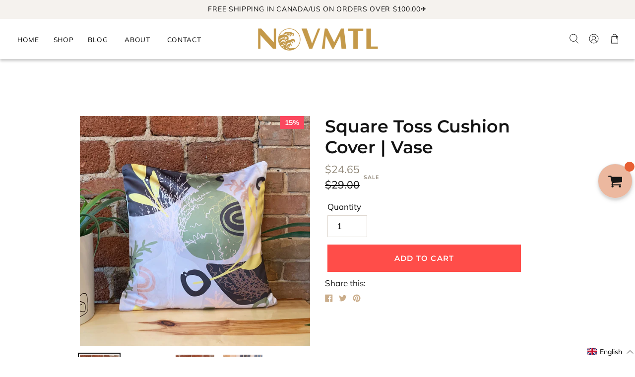

--- FILE ---
content_type: text/javascript; charset=utf-8
request_url: https://www.novmtl.com/collections/home-accents/products/square-toss-cushion-cover-vase.js
body_size: 597
content:
{"id":4611594846250,"title":"Square Toss Cushion Cover | Vase","handle":"square-toss-cushion-cover-vase","description":"\u003cp\u003eAdd an artful touch to your seats with this beautiful pillow, try tossing it on a clean-lined white sofa in your living room to effortlessly elevate your space. \u003cspan\u003eInvisible zipper\u003c\/span\u003e\u003cspan\u003e for a clean look and easy care.\u003c\/span\u003e\u003c\/p\u003e\n\u003cp\u003e\u003cspan style=\"color: #cc0000;\"\u003e\u003cstrong\u003eCover Only - Cushion Not Included\u003c\/strong\u003e\u003c\/span\u003e\u003c\/p\u003e\n\u003cp\u003e\u003cspan\u003e17 x 17 inches (45 x 45 cm)\u003c\/span\u003e\u003c\/p\u003e\n\u003cp\u003e100% Polyester\u003cbr\u003e\u003c\/p\u003e\n\u003cp\u003e \u003c\/p\u003e","published_at":"2020-10-31T00:51:39-04:00","created_at":"2020-10-31T00:51:39-04:00","vendor":"novmtl","type":"Cushions","tags":["Cushion Cover"],"price":2465,"price_min":2465,"price_max":2465,"available":true,"price_varies":false,"compare_at_price":2900,"compare_at_price_min":2900,"compare_at_price_max":2900,"compare_at_price_varies":false,"variants":[{"id":32119108894762,"title":"Default Title","option1":"Default Title","option2":null,"option3":null,"sku":"","requires_shipping":true,"taxable":true,"featured_image":null,"available":true,"name":"Square Toss Cushion Cover | Vase","public_title":null,"options":["Default Title"],"price":2465,"weight":150,"compare_at_price":2900,"inventory_quantity":1,"inventory_management":"shopify","inventory_policy":"deny","barcode":"","requires_selling_plan":false,"selling_plan_allocations":[]}],"images":["\/\/cdn.shopify.com\/s\/files\/1\/1180\/2142\/products\/ryuyfjgk.jpg?v=1621057570","\/\/cdn.shopify.com\/s\/files\/1\/1180\/2142\/products\/13.jpg?v=1621057570","\/\/cdn.shopify.com\/s\/files\/1\/1180\/2142\/products\/IMG_1328.jpg?v=1621057570","\/\/cdn.shopify.com\/s\/files\/1\/1180\/2142\/products\/IMG_1323.jpg?v=1621057568"],"featured_image":"\/\/cdn.shopify.com\/s\/files\/1\/1180\/2142\/products\/ryuyfjgk.jpg?v=1621057570","options":[{"name":"Title","position":1,"values":["Default Title"]}],"url":"\/products\/square-toss-cushion-cover-vase","media":[{"alt":null,"id":20620539723818,"position":1,"preview_image":{"aspect_ratio":0.999,"height":1001,"width":1000,"src":"https:\/\/cdn.shopify.com\/s\/files\/1\/1180\/2142\/products\/ryuyfjgk.jpg?v=1621057570"},"aspect_ratio":0.999,"height":1001,"media_type":"image","src":"https:\/\/cdn.shopify.com\/s\/files\/1\/1180\/2142\/products\/ryuyfjgk.jpg?v=1621057570","width":1000},{"alt":null,"id":7742307172394,"position":2,"preview_image":{"aspect_ratio":1.0,"height":600,"width":600,"src":"https:\/\/cdn.shopify.com\/s\/files\/1\/1180\/2142\/products\/13.jpg?v=1621057570"},"aspect_ratio":1.0,"height":600,"media_type":"image","src":"https:\/\/cdn.shopify.com\/s\/files\/1\/1180\/2142\/products\/13.jpg?v=1621057570","width":600},{"alt":null,"id":20620383191082,"position":3,"preview_image":{"aspect_ratio":1.333,"height":750,"width":1000,"src":"https:\/\/cdn.shopify.com\/s\/files\/1\/1180\/2142\/products\/IMG_1328.jpg?v=1621057570"},"aspect_ratio":1.333,"height":750,"media_type":"image","src":"https:\/\/cdn.shopify.com\/s\/files\/1\/1180\/2142\/products\/IMG_1328.jpg?v=1621057570","width":1000},{"alt":null,"id":20620383158314,"position":4,"preview_image":{"aspect_ratio":1.333,"height":750,"width":1000,"src":"https:\/\/cdn.shopify.com\/s\/files\/1\/1180\/2142\/products\/IMG_1323.jpg?v=1621057568"},"aspect_ratio":1.333,"height":750,"media_type":"image","src":"https:\/\/cdn.shopify.com\/s\/files\/1\/1180\/2142\/products\/IMG_1323.jpg?v=1621057568","width":1000}],"requires_selling_plan":false,"selling_plan_groups":[]}

--- FILE ---
content_type: text/javascript
request_url: https://ecommerce-editor-connector.live.gelato.tech/ecommerce-editor/v1/shopify.esm.js?c=3c54dce3-cc9a-411d-8112-a88b65bd5985&s=0a6f4e96-b153-4b12-bd76-4863ad921f15&shop=novmtl.myshopify.com
body_size: 44123
content:
/* Last modified: Thu Aug 08 2024 08:43:04 GMT+0000 (Coordinated Universal Time) */ !function(e){function r(r){for(var n,l,f=r[0],i=r[1],p=r[2],c=0,s=[];c<f.length;c++)l=f[c],Object.prototype.hasOwnProperty.call(o,l)&&o[l]&&s.push(o[l][0]),o[l]=0;for(n in i)Object.prototype.hasOwnProperty.call(i,n)&&(e[n]=i[n]);for(a&&a(r);s.length;)s.shift()();return u.push.apply(u,p||[]),t()}function t(){for(var e,r=0;r<u.length;r++){for(var t=u[r],n=!0,f=1;f<t.length;f++)0!==o[t[f]]&&(n=!1);n&&(u.splice(r--,1),e=l(l.s=t[0]))}return e}var n={},o={0:0},u=[];function l(r){if(n[r])return n[r].exports;var t=n[r]={i:r,l:!1,exports:{}};return e[r].call(t.exports,t,t.exports,l),t.l=!0,t.exports}l.m=e,l.c=n,l.d=function(e,r,t){l.o(e,r)||Object.defineProperty(e,r,{enumerable:!0,get:t})},l.r=function(e){"undefined"!=typeof Symbol&&Symbol.toStringTag&&Object.defineProperty(e,Symbol.toStringTag,{value:"Module"}),Object.defineProperty(e,"__esModule",{value:!0})},l.t=function(e,r){if(1&r&&(e=l(e)),8&r)return e;if(4&r&&"object"==typeof e&&e&&e.__esModule)return e;var t=Object.create(null);if(l.r(t),Object.defineProperty(t,"default",{enumerable:!0,value:e}),2&r&&"string"!=typeof e)for(var n in e)l.d(t,n,(function(r){return e[r]}).bind(null,n));return t},l.n=function(e){var r=e&&e.__esModule?function(){return e.default}:function(){return e};return l.d(r,"a",r),r},l.o=function(e,r){return Object.prototype.hasOwnProperty.call(e,r)},l.p="";var f=window.webpackJsonp=window.webpackJsonp||[],i=f.push.bind(f);f.push=r,f=f.slice();for(var p=0;p<f.length;p++)r(f[p]);var a=i;t()}([]);(window.webpackJsonp=window.webpackJsonp||[]).push([[2],{"++uG":function(t,e,r){var n=r("/EoU"),o=r("KG2+"),i=r("jSuq"),a=r("9AHH"),u=r("FUyg"),c=r("rOVP").aTypedArrayConstructor;t.exports=function(t){var e,r,f,s,l,h,p=n(t),d=arguments.length,v=d>1?arguments[1]:void 0,y=void 0!==v,g=i(p);if(null!=g&&!a(g))for(h=(l=g.call(p)).next,p=[];!(s=h.call(l)).done;)p.push(s.value);for(y&&d>2&&(v=u(v,arguments[2],2)),r=o(p.length),f=new(c(this))(r),e=0;r>e;e++)f[e]=y?v(p[e],e):p[e];return f}},"+1iF":function(t,e,r){"use strict";var n=r("rOVP"),o=r("8WuC"),i=n.aTypedArrayConstructor;(0,n.exportTypedArrayStaticMethod)("of",(function(){for(var t=0,e=arguments.length,r=new(i(this))(e);e>t;)r[t]=arguments[t++];return r}),o)},"+602":function(t,e,r){var n=r("adEA");t.exports=function(t){if(n(t))throw TypeError("Cannot convert a Symbol value to a string");return String(t)}},"+UhQ":function(t,e){t.exports=function(t,e){return{enumerable:!(1&t),configurable:!(2&t),writable:!(4&t),value:e}}},"+xUc":function(t,e,r){var n={};n[r("7Sby")("toStringTag")]="z",t.exports="[object z]"===String(n)},"+xeR":function(t,e,r){"use strict";var n=r("ZfjD"),o=r("7F9f").trim;n({target:"String",proto:!0,forced:r("GmnC")("trim")},{trim:function(){return o(this)}})},"/EoU":function(t,e,r){var n=r("R6g9");t.exports=function(t){return Object(n(t))}},1:function(t,e,r){r("6LcJ"),t.exports=r("YUB5")},1005:function(t,e,r){var n=r("3l9v");t.exports=function(t){if(n(t))throw TypeError("The method doesn't accept regular expressions");return t}},"16Jm":function(t,e,r){var n=r("WmU+"),o=r("kd5c");t.exports="process"==n(o.process)},"1GJI":function(t,e){t.exports={}},"1M6e":function(t,e,r){var n=r("70tN"),o=r("jSuq");t.exports=function(t){var e=o(t);if("function"!=typeof e)throw TypeError(String(t)+" is not iterable");return n(e.call(t))}},"1lsJ":function(t,e,r){"use strict";r("x/6R");var n=r("ZfjD"),o=r("OuD2"),i=r("U8dN"),a=r("fEQ0"),u=r("zaKd"),c=r("lcml"),f=r("cwTd"),s=r("dPRI"),l=r("95WW"),h=r("YEnO"),p=r("FUyg"),d=r("Iwu2"),v=r("70tN"),y=r("wZF9"),g=r("+602"),m=r("TEho"),b=r("+UhQ"),x=r("1M6e"),w=r("jSuq"),E=r("7Sby"),A=o("fetch"),S=o("Request"),R=S&&S.prototype,O=o("Headers"),j=E("iterator"),T=s.set,P=s.getterFor("URLSearchParams"),I=s.getterFor("URLSearchParamsIterator"),U=/\+/g,k=Array(4),L=function(t){return k[t-1]||(k[t-1]=RegExp("((?:%[\\da-f]{2}){"+t+"})","gi"))},D=function(t){try{return decodeURIComponent(t)}catch(e){return t}},_=function(t){var e=t.replace(U," "),r=4;try{return decodeURIComponent(e)}catch(n){for(;r;)e=e.replace(L(r--),D);return e}},F=/[!'()~]|%20/g,B={"!":"%21","'":"%27","(":"%28",")":"%29","~":"%7E","%20":"+"},Q=function(t){return B[t]},M=function(t){return encodeURIComponent(t).replace(F,Q)},N=function(t,e){if(e)for(var r,n,o=e.split("&"),i=0;i<o.length;)(r=o[i++]).length&&(n=r.split("="),t.push({key:_(n.shift()),value:_(n.join("="))}))},C=function(t){this.entries.length=0,N(this.entries,t)},G=function(t,e){if(t<e)throw TypeError("Not enough arguments")},Z=f((function(t,e){T(this,{type:"URLSearchParamsIterator",iterator:x(P(t).entries),kind:e})}),"Iterator",(function(){var t=I(this),e=t.kind,r=t.iterator.next(),n=r.value;return r.done||(r.value="keys"===e?n.key:"values"===e?n.value:[n.key,n.value]),r})),H=function(){l(this,H,"URLSearchParams");var t,e,r,n,o,i,a,u,c,f=arguments.length>0?arguments[0]:void 0,s=this,p=[];if(T(s,{type:"URLSearchParams",entries:p,updateURL:function(){},updateSearchParams:C}),void 0!==f)if(y(f))if("function"==typeof(t=w(f)))for(r=(e=t.call(f)).next;!(n=r.call(e)).done;){if((a=(i=(o=x(v(n.value))).next).call(o)).done||(u=i.call(o)).done||!i.call(o).done)throw TypeError("Expected sequence with length 2");p.push({key:g(a.value),value:g(u.value)})}else for(c in f)h(f,c)&&p.push({key:c,value:g(f[c])});else N(p,"string"==typeof f?"?"===f.charAt(0)?f.slice(1):f:g(f))},Y=H.prototype;if(u(Y,{append:function(t,e){G(arguments.length,2);var r=P(this);r.entries.push({key:g(t),value:g(e)}),r.updateURL()},delete:function(t){G(arguments.length,1);for(var e=P(this),r=e.entries,n=g(t),o=0;o<r.length;)r[o].key===n?r.splice(o,1):o++;e.updateURL()},get:function(t){G(arguments.length,1);for(var e=P(this).entries,r=g(t),n=0;n<e.length;n++)if(e[n].key===r)return e[n].value;return null},getAll:function(t){G(arguments.length,1);for(var e=P(this).entries,r=g(t),n=[],o=0;o<e.length;o++)e[o].key===r&&n.push(e[o].value);return n},has:function(t){G(arguments.length,1);for(var e=P(this).entries,r=g(t),n=0;n<e.length;)if(e[n++].key===r)return!0;return!1},set:function(t,e){G(arguments.length,1);for(var r,n=P(this),o=n.entries,i=!1,a=g(t),u=g(e),c=0;c<o.length;c++)(r=o[c]).key===a&&(i?o.splice(c--,1):(i=!0,r.value=u));i||o.push({key:a,value:u}),n.updateURL()},sort:function(){var t,e,r,n=P(this),o=n.entries,i=o.slice();for(o.length=0,r=0;r<i.length;r++){for(t=i[r],e=0;e<r;e++)if(o[e].key>t.key){o.splice(e,0,t);break}e===r&&o.push(t)}n.updateURL()},forEach:function(t){for(var e,r=P(this).entries,n=p(t,arguments.length>1?arguments[1]:void 0,3),o=0;o<r.length;)n((e=r[o++]).value,e.key,this)},keys:function(){return new Z(this,"keys")},values:function(){return new Z(this,"values")},entries:function(){return new Z(this,"entries")}},{enumerable:!0}),a(Y,j,Y.entries),a(Y,"toString",(function(){for(var t,e=P(this).entries,r=[],n=0;n<e.length;)t=e[n++],r.push(M(t.key)+"="+M(t.value));return r.join("&")}),{enumerable:!0}),c(H,"URLSearchParams"),n({global:!0,forced:!i},{URLSearchParams:H}),!i&&"function"==typeof O){var W=function(t){if(y(t)){var e,r=t.body;if("URLSearchParams"===d(r))return(e=t.headers?new O(t.headers):new O).has("content-type")||e.set("content-type","application/x-www-form-urlencoded;charset=UTF-8"),m(t,{body:b(0,String(r)),headers:b(0,e)})}return t};if("function"==typeof A&&n({global:!0,enumerable:!0,forced:!0},{fetch:function(t){return A(t,arguments.length>1?W(arguments[1]):{})}}),"function"==typeof S){var V=function(t){return l(this,V,"Request"),new S(t,arguments.length>1?W(arguments[1]):{})};R.constructor=V,V.prototype=R,n({global:!0,forced:!0},{Request:V})}}t.exports={URLSearchParams:H,getState:P}},"1uQW":function(t,e,r){var n=r("QmHw");t.exports=!n((function(){function t(){}return t.prototype.constructor=null,Object.getPrototypeOf(new t)!==t.prototype}))},"2NY6":function(t,e,r){var n=r("kd5c"),o=r("QBSY"),i=n["__core-js_shared__"]||o("__core-js_shared__",{});t.exports=i},"2ylk":function(t,e,r){var n=r("YEnO"),o=r("kEo8"),i=r("lErv").indexOf,a=r("SIxH");t.exports=function(t,e){var r,u=o(t),c=0,f=[];for(r in u)!n(a,r)&&n(u,r)&&f.push(r);for(;e.length>c;)n(u,r=e[c++])&&(~i(f,r)||f.push(r));return f}},"33Wo":function(t,e,r){"use strict";var n,o,i,a=r("QmHw"),u=r("QDZz"),c=r("xEpy"),f=r("YEnO"),s=r("7Sby"),l=r("PpKG"),h=s("iterator"),p=!1;[].keys&&("next"in(i=[].keys())?(o=u(u(i)))!==Object.prototype&&(n=o):p=!0);var d=null==n||a((function(){var t={};return n[h].call(t)!==t}));d&&(n={}),l&&!d||f(n,h)||c(n,h,(function(){return this})),t.exports={IteratorPrototype:n,BUGGY_SAFARI_ITERATORS:p}},"3E1d":function(t,e,r){"use strict";var n=r("ZfjD"),o=r("Tx+D"),i=[].reverse,a=[1,2];n({target:"Array",proto:!0,forced:String(a)===String(a.reverse())},{reverse:function(){return o(this)&&(this.length=this.length),i.call(this)}})},"3fnk":function(t,e,r){var n=r("2ylk"),o=r("xC9C").concat("length","prototype");e.f=Object.getOwnPropertyNames||function(t){return n(t,o)}},"3l9v":function(t,e,r){var n=r("wZF9"),o=r("WmU+"),i=r("7Sby")("match");t.exports=function(t){var e;return n(t)&&(void 0!==(e=t[i])?!!e:"RegExp"==o(t))}},"3lpw":function(t,e){var r=Math.abs,n=Math.pow,o=Math.floor,i=Math.log,a=Math.LN2;t.exports={pack:function(t,e,u){var c,f,s,l=new Array(u),h=8*u-e-1,p=(1<<h)-1,d=p>>1,v=23===e?n(2,-24)-n(2,-77):0,y=t<0||0===t&&1/t<0?1:0,g=0;for((t=r(t))!=t||t===1/0?(f=t!=t?1:0,c=p):(c=o(i(t)/a),t*(s=n(2,-c))<1&&(c--,s*=2),(t+=c+d>=1?v/s:v*n(2,1-d))*s>=2&&(c++,s/=2),c+d>=p?(f=0,c=p):c+d>=1?(f=(t*s-1)*n(2,e),c+=d):(f=t*n(2,d-1)*n(2,e),c=0));e>=8;l[g++]=255&f,f/=256,e-=8);for(c=c<<e|f,h+=e;h>0;l[g++]=255&c,c/=256,h-=8);return l[--g]|=128*y,l},unpack:function(t,e){var r,o=t.length,i=8*o-e-1,a=(1<<i)-1,u=a>>1,c=i-7,f=o-1,s=t[f--],l=127&s;for(s>>=7;c>0;l=256*l+t[f],f--,c-=8);for(r=l&(1<<-c)-1,l>>=-c,c+=e;c>0;r=256*r+t[f],f--,c-=8);if(0===l)l=1-u;else{if(l===a)return r?NaN:s?-1/0:1/0;r+=n(2,e),l-=u}return(s?-1:1)*r*n(2,l-e)}}},"4Nml":function(t,e,r){"use strict";var n=/[^\0-\u007E]/,o=/[.\u3002\uFF0E\uFF61]/g,i="Overflow: input needs wider integers to process",a=Math.floor,u=String.fromCharCode,c=function(t){return t+22+75*(t<26)},f=function(t,e,r){var n=0;for(t=r?a(t/700):t>>1,t+=a(t/e);t>455;n+=36)t=a(t/35);return a(n+36*t/(t+38))},s=function(t){var e,r,n=[],o=(t=function(t){for(var e=[],r=0,n=t.length;r<n;){var o=t.charCodeAt(r++);if(o>=55296&&o<=56319&&r<n){var i=t.charCodeAt(r++);56320==(64512&i)?e.push(((1023&o)<<10)+(1023&i)+65536):(e.push(o),r--)}else e.push(o)}return e}(t)).length,s=128,l=0,h=72;for(e=0;e<t.length;e++)(r=t[e])<128&&n.push(u(r));var p=n.length,d=p;for(p&&n.push("-");d<o;){var v=2147483647;for(e=0;e<t.length;e++)(r=t[e])>=s&&r<v&&(v=r);var y=d+1;if(v-s>a((2147483647-l)/y))throw RangeError(i);for(l+=(v-s)*y,s=v,e=0;e<t.length;e++){if((r=t[e])<s&&++l>2147483647)throw RangeError(i);if(r==s){for(var g=l,m=36;;m+=36){var b=m<=h?1:m>=h+26?26:m-h;if(g<b)break;var x=g-b,w=36-b;n.push(u(c(b+x%w))),g=a(x/w)}n.push(u(c(g))),h=f(l,y,d==p),l=0,++d}}++l,++s}return n.join("")};t.exports=function(t){var e,r,i=[],a=t.toLowerCase().replace(o,".").split(".");for(e=0;e<a.length;e++)i.push(n.test(r=a[e])?"xn--"+s(r):r);return i.join(".")}},"4aKr":function(t,e,r){"use strict";var n=r("ZfjD"),o=r("jl4x"),i=r("MyJe"),a=r("/EoU"),u=r("AgLN"),c=r("OhKz");o&&n({target:"Object",proto:!0,forced:i},{__defineSetter__:function(t,e){c.f(a(this),t,{set:u(e),enumerable:!0,configurable:!0})}})},"5Jut":function(t,e,r){"use strict";var n=r("ZfjD"),o=r("kd5c"),i=r("jl4x"),a=r("8WuC"),u=r("rOVP"),c=r("6Qh7"),f=r("95WW"),s=r("+UhQ"),l=r("xEpy"),h=r("o3GJ"),p=r("KG2+"),d=r("z2vN"),v=r("BT+t"),y=r("i8vc"),g=r("YEnO"),m=r("Iwu2"),b=r("wZF9"),x=r("adEA"),w=r("TEho"),E=r("YAPA"),A=r("3fnk").f,S=r("++uG"),R=r("WG2a").forEach,O=r("evZH"),j=r("OhKz"),T=r("MEJ2"),P=r("dPRI"),I=r("PzVL"),U=P.get,k=P.set,L=j.f,D=T.f,_=Math.round,F=o.RangeError,B=c.ArrayBuffer,Q=c.DataView,M=u.NATIVE_ARRAY_BUFFER_VIEWS,N=u.TYPED_ARRAY_CONSTRUCTOR,C=u.TYPED_ARRAY_TAG,G=u.TypedArray,Z=u.TypedArrayPrototype,H=u.aTypedArrayConstructor,Y=u.isTypedArray,W=function(t,e){for(var r=0,n=e.length,o=new(H(t))(n);n>r;)o[r]=e[r++];return o},V=function(t,e){L(t,e,{get:function(){return U(this)[e]}})},q=function(t){var e;return t instanceof B||"ArrayBuffer"==(e=m(t))||"SharedArrayBuffer"==e},K=function(t,e){return Y(t)&&!x(e)&&e in t&&h(+e)&&e>=0},J=function(t,e){return e=y(e),K(t,e)?s(2,t[e]):D(t,e)},z=function(t,e,r){return e=y(e),!(K(t,e)&&b(r)&&g(r,"value"))||g(r,"get")||g(r,"set")||r.configurable||g(r,"writable")&&!r.writable||g(r,"enumerable")&&!r.enumerable?L(t,e,r):(t[e]=r.value,t)};i?(M||(T.f=J,j.f=z,V(Z,"buffer"),V(Z,"byteOffset"),V(Z,"byteLength"),V(Z,"length")),n({target:"Object",stat:!0,forced:!M},{getOwnPropertyDescriptor:J,defineProperty:z}),t.exports=function(t,e,r){var i=t.match(/\d+$/)[0]/8,u=t+(r?"Clamped":"")+"Array",c="get"+t,s="set"+t,h=o[u],y=h,g=y&&y.prototype,m={},x=function(t,e){L(t,e,{get:function(){return function(t,e){var r=U(t);return r.view[c](e*i+r.byteOffset,!0)}(this,e)},set:function(t){return function(t,e,n){var o=U(t);r&&(n=(n=_(n))<0?0:n>255?255:255&n),o.view[s](e*i+o.byteOffset,n,!0)}(this,e,t)},enumerable:!0})};M?a&&(y=e((function(t,e,r,n){return f(t,y,u),I(b(e)?q(e)?void 0!==n?new h(e,v(r,i),n):void 0!==r?new h(e,v(r,i)):new h(e):Y(e)?W(y,e):S.call(y,e):new h(d(e)),t,y)})),E&&E(y,G),R(A(h),(function(t){t in y||l(y,t,h[t])})),y.prototype=g):(y=e((function(t,e,r,n){f(t,y,u);var o,a,c,s=0,l=0;if(b(e)){if(!q(e))return Y(e)?W(y,e):S.call(y,e);o=e,l=v(r,i);var h=e.byteLength;if(void 0===n){if(h%i)throw F("Wrong length");if((a=h-l)<0)throw F("Wrong length")}else if((a=p(n)*i)+l>h)throw F("Wrong length");c=a/i}else c=d(e),o=new B(a=c*i);for(k(t,{buffer:o,byteOffset:l,byteLength:a,length:c,view:new Q(o)});s<c;)x(t,s++)})),E&&E(y,G),g=y.prototype=w(Z)),g.constructor!==y&&l(g,"constructor",y),l(g,N,y),C&&l(g,C,u),m[u]=y,n({global:!0,forced:y!=h,sham:!M},m),"BYTES_PER_ELEMENT"in y||l(y,"BYTES_PER_ELEMENT",i),"BYTES_PER_ELEMENT"in g||l(g,"BYTES_PER_ELEMENT",i),O(u)}):t.exports=function(){}},"5M4W":function(t,e,r){"use strict";var n=r("Tx+D"),o=r("KG2+"),i=r("FUyg"),a=function(t,e,r,u,c,f,s,l){for(var h,p=c,d=0,v=!!s&&i(s,l,3);d<u;){if(d in r){if(h=v?v(r[d],d,e):r[d],f>0&&n(h))p=a(t,e,h,o(h.length),p,f-1)-1;else{if(p>=9007199254740991)throw TypeError("Exceed the acceptable array length");t[p]=h}p++}d++}return p};t.exports=a},"5bQu":function(t,e,r){var n=r("ZfjD"),o=r("kd5c"),i=r("z5rI");n({global:!0,bind:!0,enumerable:!0,forced:!o.setImmediate||!o.clearImmediate},{setImmediate:i.set,clearImmediate:i.clear})},"5fGo":function(t,e,r){var n=r("QPwu"),o=r("MVcu"),i=n("keys");t.exports=function(t){return i[t]||(i[t]=o(t))}},6710:function(t,e){t.exports=function(t){try{return{error:!1,value:t()}}catch(e){return{error:!0,value:e}}}},"6LcJ":function(t,e){!function(){var t=document.createElement("script");if(!("noModule"in t)&&"onbeforeload"in t){var e=!1;document.addEventListener("beforeload",(function(r){if(r.target===t)e=!0;else if(!r.target.hasAttribute("nomodule")||!e)return;r.preventDefault()}),!0),t.type="module",t.src=".",document.head.appendChild(t),t.remove()}}()},"6Qh7":function(t,e,r){"use strict";var n=r("kd5c"),o=r("jl4x"),i=r("EPOx"),a=r("xEpy"),u=r("zaKd"),c=r("QmHw"),f=r("95WW"),s=r("u67S"),l=r("KG2+"),h=r("z2vN"),p=r("3lpw"),d=r("QDZz"),v=r("YAPA"),y=r("3fnk").f,g=r("OhKz").f,m=r("AeaF"),b=r("lcml"),x=r("dPRI"),w=x.get,E=x.set,A=n.ArrayBuffer,S=A,R=n.DataView,O=R&&R.prototype,j=Object.prototype,T=n.RangeError,P=p.pack,I=p.unpack,U=function(t){return[255&t]},k=function(t){return[255&t,t>>8&255]},L=function(t){return[255&t,t>>8&255,t>>16&255,t>>24&255]},D=function(t){return t[3]<<24|t[2]<<16|t[1]<<8|t[0]},_=function(t){return P(t,23,4)},F=function(t){return P(t,52,8)},B=function(t,e){g(t.prototype,e,{get:function(){return w(this)[e]}})},Q=function(t,e,r,n){var o=h(r),i=w(t);if(o+e>i.byteLength)throw T("Wrong index");var a=w(i.buffer).bytes,u=o+i.byteOffset,c=a.slice(u,u+e);return n?c:c.reverse()},M=function(t,e,r,n,o,i){var a=h(r),u=w(t);if(a+e>u.byteLength)throw T("Wrong index");for(var c=w(u.buffer).bytes,f=a+u.byteOffset,s=n(+o),l=0;l<e;l++)c[f+l]=s[i?l:e-l-1]};if(i){if(!c((function(){A(1)}))||!c((function(){new A(-1)}))||c((function(){return new A,new A(1.5),new A(NaN),"ArrayBuffer"!=A.name}))){for(var N,C=(S=function(t){return f(this,S),new A(h(t))}).prototype=A.prototype,G=y(A),Z=0;G.length>Z;)(N=G[Z++])in S||a(S,N,A[N]);C.constructor=S}v&&d(O)!==j&&v(O,j);var H=new R(new S(2)),Y=O.setInt8;H.setInt8(0,2147483648),H.setInt8(1,2147483649),!H.getInt8(0)&&H.getInt8(1)||u(O,{setInt8:function(t,e){Y.call(this,t,e<<24>>24)},setUint8:function(t,e){Y.call(this,t,e<<24>>24)}},{unsafe:!0})}else S=function(t){f(this,S,"ArrayBuffer");var e=h(t);E(this,{bytes:m.call(new Array(e),0),byteLength:e}),o||(this.byteLength=e)},R=function(t,e,r){f(this,R,"DataView"),f(t,S,"DataView");var n=w(t).byteLength,i=s(e);if(i<0||i>n)throw T("Wrong offset");if(i+(r=void 0===r?n-i:l(r))>n)throw T("Wrong length");E(this,{buffer:t,byteLength:r,byteOffset:i}),o||(this.buffer=t,this.byteLength=r,this.byteOffset=i)},o&&(B(S,"byteLength"),B(R,"buffer"),B(R,"byteLength"),B(R,"byteOffset")),u(R.prototype,{getInt8:function(t){return Q(this,1,t)[0]<<24>>24},getUint8:function(t){return Q(this,1,t)[0]},getInt16:function(t){var e=Q(this,2,t,arguments.length>1?arguments[1]:void 0);return(e[1]<<8|e[0])<<16>>16},getUint16:function(t){var e=Q(this,2,t,arguments.length>1?arguments[1]:void 0);return e[1]<<8|e[0]},getInt32:function(t){return D(Q(this,4,t,arguments.length>1?arguments[1]:void 0))},getUint32:function(t){return D(Q(this,4,t,arguments.length>1?arguments[1]:void 0))>>>0},getFloat32:function(t){return I(Q(this,4,t,arguments.length>1?arguments[1]:void 0),23)},getFloat64:function(t){return I(Q(this,8,t,arguments.length>1?arguments[1]:void 0),52)},setInt8:function(t,e){M(this,1,t,U,e)},setUint8:function(t,e){M(this,1,t,U,e)},setInt16:function(t,e){M(this,2,t,k,e,arguments.length>2?arguments[2]:void 0)},setUint16:function(t,e){M(this,2,t,k,e,arguments.length>2?arguments[2]:void 0)},setInt32:function(t,e){M(this,4,t,L,e,arguments.length>2?arguments[2]:void 0)},setUint32:function(t,e){M(this,4,t,L,e,arguments.length>2?arguments[2]:void 0)},setFloat32:function(t,e){M(this,4,t,_,e,arguments.length>2?arguments[2]:void 0)},setFloat64:function(t,e){M(this,8,t,F,e,arguments.length>2?arguments[2]:void 0)}});b(S,"ArrayBuffer"),b(R,"DataView"),t.exports={ArrayBuffer:S,DataView:R}},"6pnS":function(t,e,r){"use strict";var n=r("ZfjD"),o=r("7F9f").start,i=r("GmnC")("trimStart"),a=i?function(){return o(this)}:"".trimStart;n({target:"String",proto:!0,forced:i},{trimStart:a,trimLeft:a})},"70tN":function(t,e,r){var n=r("wZF9");t.exports=function(t){if(!n(t))throw TypeError(String(t)+" is not an object");return t}},"7F9f":function(t,e,r){var n=r("R6g9"),o=r("+602"),i="["+r("DLxf")+"]",a=RegExp("^"+i+i+"*"),u=RegExp(i+i+"*$"),c=function(t){return function(e){var r=o(n(e));return 1&t&&(r=r.replace(a,"")),2&t&&(r=r.replace(u,"")),r}};t.exports={start:c(1),end:c(2),trim:c(3)}},"7LQ5":function(t,e,r){r("5Jut")("Uint16",(function(t){return function(e,r,n){return t(this,e,r,n)}}))},"7Ong":function(t,e,r){"use strict";var n=r("ZfjD"),o=r("AgLN"),i=r("/EoU"),a=r("KG2+"),u=r("+602"),c=r("QmHw"),f=r("aSSA"),s=r("QCBl"),l=r("VnBC"),h=r("w8XU"),p=r("hPQV"),d=r("cjce"),v=[],y=v.sort,g=c((function(){v.sort(void 0)})),m=c((function(){v.sort(null)})),b=s("sort"),x=!c((function(){if(p)return p<70;if(!(l&&l>3)){if(h)return!0;if(d)return d<603;var t,e,r,n,o="";for(t=65;t<76;t++){switch(e=String.fromCharCode(t),t){case 66:case 69:case 70:case 72:r=3;break;case 68:case 71:r=4;break;default:r=2}for(n=0;n<47;n++)v.push({k:e+n,v:r})}for(v.sort((function(t,e){return e.v-t.v})),n=0;n<v.length;n++)e=v[n].k.charAt(0),o.charAt(o.length-1)!==e&&(o+=e);return"DGBEFHACIJK"!==o}}));n({target:"Array",proto:!0,forced:g||!m||!b||!x},{sort:function(t){void 0!==t&&o(t);var e=i(this);if(x)return void 0===t?y.call(e):y.call(e,t);var r,n,c=[],s=a(e.length);for(n=0;n<s;n++)n in e&&c.push(e[n]);for(r=(c=f(c,function(t){return function(e,r){return void 0===r?-1:void 0===e?1:void 0!==t?+t(e,r)||0:u(e)>u(r)?1:-1}}(t))).length,n=0;n<r;)e[n]=c[n++];for(;n<s;)delete e[n++];return e}})},"7PMs":function(t,e,r){"use strict";var n=r("u67S"),o=r("+602"),i=r("R6g9");t.exports=function(t){var e=o(i(this)),r="",a=n(t);if(a<0||a==1/0)throw RangeError("Wrong number of repetitions");for(;a>0;(a>>>=1)&&(e+=e))1&a&&(r+=e);return r}},"7Sby":function(t,e,r){var n=r("kd5c"),o=r("QPwu"),i=r("YEnO"),a=r("MVcu"),u=r("c/4c"),c=r("hMsm"),f=o("wks"),s=n.Symbol,l=c?s:s&&s.withoutSetter||a;t.exports=function(t){return i(f,t)&&(u||"string"==typeof f[t])||(f[t]=u&&i(s,t)?s[t]:l("Symbol."+t)),f[t]}},"7iYq":function(t,e,r){var n=r("QmHw"),o=r("kd5c").RegExp;t.exports=n((function(){var t=o("(?<a>b)","g");return"b"!==t.exec("b").groups.a||"bc"!=="b".replace(t,"$<a>c")}))},"7zfj":function(t,e,r){r("Zvv+")("match")},"8WuC":function(t,e,r){var n=r("kd5c"),o=r("QmHw"),i=r("nphC"),a=r("rOVP").NATIVE_ARRAY_BUFFER_VIEWS,u=n.ArrayBuffer,c=n.Int8Array;t.exports=!a||!o((function(){c(1)}))||!o((function(){new c(-1)}))||!i((function(t){new c,new c(null),new c(1.5),new c(t)}),!0)||o((function(){return 1!==new c(new u(2),1,void 0).length}))},"95WW":function(t,e){t.exports=function(t,e,r){if(!(t instanceof e))throw TypeError("Incorrect "+(r?r+" ":"")+"invocation");return t}},"99bF":function(t,e,r){r("Zvv+")("replace")},"9AHH":function(t,e,r){var n=r("7Sby"),o=r("1GJI"),i=n("iterator"),a=Array.prototype;t.exports=function(t){return void 0!==t&&(o.Array===t||a[i]===t)}},"9Q/V":function(t,e,r){var n=r("wZF9");t.exports=function(t){if(!n(t)&&null!==t)throw TypeError("Can't set "+String(t)+" as a prototype");return t}},"9ShI":function(t,e,r){var n=r("OuD2");t.exports=n("document","documentElement")},A5Eh:function(t,e,r){var n=r("wZF9");t.exports=function(t,e){var r,o;if("string"===e&&"function"==typeof(r=t.toString)&&!n(o=r.call(t)))return o;if("function"==typeof(r=t.valueOf)&&!n(o=r.call(t)))return o;if("string"!==e&&"function"==typeof(r=t.toString)&&!n(o=r.call(t)))return o;throw TypeError("Can't convert object to primitive value")}},AVOg:function(t,e,r){"use strict";var n,o=r("ZfjD"),i=r("MEJ2").f,a=r("KG2+"),u=r("+602"),c=r("1005"),f=r("R6g9"),s=r("MkVI"),l=r("PpKG"),h="".endsWith,p=Math.min,d=s("endsWith");o({target:"String",proto:!0,forced:!(!l&&!d&&(n=i(String.prototype,"endsWith"),n&&!n.writable)||d)},{endsWith:function(t){var e=u(f(this));c(t);var r=arguments.length>1?arguments[1]:void 0,n=a(e.length),o=void 0===r?n:p(a(r),n),i=u(t);return h?h.call(e,i,o):e.slice(o-i.length,o)===i}})},AeaF:function(t,e,r){"use strict";var n=r("/EoU"),o=r("ljdl"),i=r("KG2+");t.exports=function(t){for(var e=n(this),r=i(e.length),a=arguments.length,u=o(a>1?arguments[1]:void 0,r),c=a>2?arguments[2]:void 0,f=void 0===c?r:o(c,r);f>u;)e[u++]=t;return e}},Ag57:function(t,e,r){var n=r("jl4x"),o=r("kd5c"),i=r("wDzU"),a=r("PzVL"),u=r("xEpy"),c=r("OhKz").f,f=r("3fnk").f,s=r("3l9v"),l=r("+602"),h=r("aSVa"),p=r("Gw9p"),d=r("fEQ0"),v=r("QmHw"),y=r("YEnO"),g=r("dPRI").enforce,m=r("evZH"),b=r("7Sby"),x=r("FFvE"),w=r("7iYq"),E=b("match"),A=o.RegExp,S=A.prototype,R=/^\?<[^\s\d!#%&*+<=>@^][^\s!#%&*+<=>@^]*>/,O=/a/g,j=/a/g,T=new A(O)!==O,P=p.UNSUPPORTED_Y;if(i("RegExp",n&&(!T||P||x||w||v((function(){return j[E]=!1,A(O)!=O||A(j)==j||"/a/i"!=A(O,"i")}))))){for(var I=function(t,e){var r,n,o,i,c,f,p=this instanceof I,d=s(t),v=void 0===e,m=[],b=t;if(!p&&d&&v&&t.constructor===I)return t;if((d||t instanceof I)&&(t=t.source,v&&(e="flags"in b?b.flags:h.call(b))),t=void 0===t?"":l(t),e=void 0===e?"":l(e),b=t,x&&"dotAll"in O&&(n=!!e&&e.indexOf("s")>-1)&&(e=e.replace(/s/g,"")),r=e,P&&"sticky"in O&&(o=!!e&&e.indexOf("y")>-1)&&(e=e.replace(/y/g,"")),w&&(t=(i=function(t){for(var e,r=t.length,n=0,o="",i=[],a={},u=!1,c=!1,f=0,s="";n<=r;n++){if("\\"===(e=t.charAt(n)))e+=t.charAt(++n);else if("]"===e)u=!1;else if(!u)switch(!0){case"["===e:u=!0;break;case"("===e:R.test(t.slice(n+1))&&(n+=2,c=!0),o+=e,f++;continue;case">"===e&&c:if(""===s||y(a,s))throw new SyntaxError("Invalid capture group name");a[s]=!0,i.push([s,f]),c=!1,s="";continue}c?s+=e:o+=e}return[o,i]}(t))[0],m=i[1]),c=a(A(t,e),p?this:S,I),(n||o||m.length)&&(f=g(c),n&&(f.dotAll=!0,f.raw=I(function(t){for(var e,r=t.length,n=0,o="",i=!1;n<=r;n++)"\\"!==(e=t.charAt(n))?i||"."!==e?("["===e?i=!0:"]"===e&&(i=!1),o+=e):o+="[\\s\\S]":o+=e+t.charAt(++n);return o}(t),r)),o&&(f.sticky=!0),m.length&&(f.groups=m)),t!==b)try{u(c,"source",""===b?"(?:)":b)}catch(E){}return c},U=function(t){t in I||c(I,t,{configurable:!0,get:function(){return A[t]},set:function(e){A[t]=e}})},k=f(A),L=0;k.length>L;)U(k[L++]);S.constructor=I,I.prototype=S,d(o,"RegExp",I)}m("RegExp")},AgLN:function(t,e){t.exports=function(t){if("function"!=typeof t)throw TypeError(String(t)+" is not a function");return t}},"BT+t":function(t,e,r){var n=r("RYvb");t.exports=function(t,e){var r=n(t);if(r%e)throw RangeError("Wrong offset");return r}},Bmvx:function(t,e,r){"use strict";var n=r("ZfjD"),o=r("cwTd"),i=r("QDZz"),a=r("YAPA"),u=r("lcml"),c=r("xEpy"),f=r("fEQ0"),s=r("7Sby"),l=r("PpKG"),h=r("1GJI"),p=r("33Wo"),d=p.IteratorPrototype,v=p.BUGGY_SAFARI_ITERATORS,y=s("iterator"),g=function(){return this};t.exports=function(t,e,r,s,p,m,b){o(r,e,s);var x,w,E,A=function(t){if(t===p&&T)return T;if(!v&&t in O)return O[t];switch(t){case"keys":case"values":case"entries":return function(){return new r(this,t)}}return function(){return new r(this)}},S=e+" Iterator",R=!1,O=t.prototype,j=O[y]||O["@@iterator"]||p&&O[p],T=!v&&j||A(p),P="Array"==e&&O.entries||j;if(P&&(x=i(P.call(new t)),d!==Object.prototype&&x.next&&(l||i(x)===d||(a?a(x,d):"function"!=typeof x[y]&&c(x,y,g)),u(x,S,!0,!0),l&&(h[S]=g))),"values"==p&&j&&"values"!==j.name&&(R=!0,T=function(){return j.call(this)}),l&&!b||O[y]===T||c(O,y,T),h[e]=T,p)if(w={values:A("values"),keys:m?T:A("keys"),entries:A("entries")},b)for(E in w)(v||R||!(E in O))&&f(O,E,w[E]);else n({target:e,proto:!0,forced:v||R},w);return w}},C0ry:function(t,e,r){"use strict";var n=r("ZfjD"),o=r("QmHw"),i=r("6Qh7"),a=r("70tN"),u=r("ljdl"),c=r("KG2+"),f=r("eclS"),s=i.ArrayBuffer,l=i.DataView,h=s.prototype.slice;n({target:"ArrayBuffer",proto:!0,unsafe:!0,forced:o((function(){return!new s(2).slice(1,void 0).byteLength}))},{slice:function(t,e){if(void 0!==h&&void 0===e)return h.call(a(this),t);for(var r=a(this).byteLength,n=u(t,r),o=u(void 0===e?r:e,r),i=new(f(this,s))(c(o-n)),p=new l(this),d=new l(i),v=0;n<o;)d.setUint8(v++,p.getUint8(n++));return i}})},CPWA:function(t,e,r){var n=r("ZfjD"),o=r("70tN"),i=r("wZF9"),a=r("YEnO"),u=r("QmHw"),c=r("OhKz"),f=r("MEJ2"),s=r("QDZz"),l=r("+UhQ");n({target:"Reflect",stat:!0,forced:u((function(){var t=function(){},e=c.f(new t,"a",{configurable:!0});return!1!==Reflect.set(t.prototype,"a",1,e)}))},{set:function t(e,r,n){var u,h,p=arguments.length<4?e:arguments[3],d=f.f(o(e),r);if(!d){if(i(h=s(e)))return t(h,r,n,p);d=l(0)}if(a(d,"value")){if(!1===d.writable||!i(p))return!1;if(u=f.f(p,r)){if(u.get||u.set||!1===u.writable)return!1;u.value=n,c.f(p,r,u)}else c.f(p,r,l(0,n));return!0}return void 0!==d.set&&(d.set.call(p,n),!0)}})},Ch9p:function(t,e,r){"use strict";var n,o=r("ZfjD"),i=r("MEJ2").f,a=r("KG2+"),u=r("+602"),c=r("1005"),f=r("R6g9"),s=r("MkVI"),l=r("PpKG"),h="".startsWith,p=Math.min,d=s("startsWith");o({target:"String",proto:!0,forced:!(!l&&!d&&(n=i(String.prototype,"startsWith"),n&&!n.writable)||d)},{startsWith:function(t){var e=u(f(this));c(t);var r=a(p(arguments.length>1?arguments[1]:void 0,e.length)),n=u(t);return h?h.call(e,n,r):e.slice(r,r+n.length)===n}})},DLxf:function(t,e){t.exports="\t\n\v\f\r                　\u2028\u2029\ufeff"},E1R8:function(t,e,r){r("5Jut")("Float32",(function(t){return function(e,r,n){return t(this,e,r,n)}}))},EPOx:function(t,e){t.exports="undefined"!=typeof ArrayBuffer&&"undefined"!=typeof DataView},EWC9:function(t,e,r){var n=r("ZfjD"),o=r("O9tQ");n({target:"Object",stat:!0,forced:Object.assign!==o},{assign:o})},F0qJ:function(t,e,r){"use strict";var n=r("ZfjD"),o=r("7F9f").end,i=r("GmnC")("trimEnd"),a=i?function(){return o(this)}:"".trimEnd;n({target:"String",proto:!0,forced:i},{trimEnd:a,trimRight:a})},FFvE:function(t,e,r){var n=r("QmHw"),o=r("kd5c").RegExp;t.exports=n((function(){var t=o(".","s");return!(t.dotAll&&t.exec("\n")&&"s"===t.flags)}))},FUyg:function(t,e,r){var n=r("AgLN");t.exports=function(t,e,r){if(n(t),void 0===e)return t;switch(r){case 0:return function(){return t.call(e)};case 1:return function(r){return t.call(e,r)};case 2:return function(r,n){return t.call(e,r,n)};case 3:return function(r,n,o){return t.call(e,r,n,o)}}return function(){return t.apply(e,arguments)}}},GmnC:function(t,e,r){var n=r("QmHw"),o=r("DLxf");t.exports=function(t){return n((function(){return!!o[t]()||"​᠎"!="​᠎"[t]()||o[t].name!==t}))}},Gvmi:function(t,e,r){"use strict";var n=r("ZfjD"),o=r("jl4x"),i=r("MyJe"),a=r("/EoU"),u=r("i8vc"),c=r("QDZz"),f=r("MEJ2").f;o&&n({target:"Object",proto:!0,forced:i},{__lookupGetter__:function(t){var e,r=a(this),n=u(t);do{if(e=f(r,n))return e.get}while(r=c(r))}})},Gw9p:function(t,e,r){var n=r("QmHw"),o=r("kd5c").RegExp;e.UNSUPPORTED_Y=n((function(){var t=o("a","y");return t.lastIndex=2,null!=t.exec("abcd")})),e.BROKEN_CARET=n((function(){var t=o("^r","gy");return t.lastIndex=2,null!=t.exec("str")}))},GzNv:function(t,e,r){"use strict";var n=r("fEQ0"),o=r("70tN"),i=r("+602"),a=r("QmHw"),u=r("aSVa"),c=RegExp.prototype,f=c.toString;(a((function(){return"/a/b"!=f.call({source:"a",flags:"b"})}))||"toString"!=f.name)&&n(RegExp.prototype,"toString",(function(){var t=o(this),e=i(t.source),r=t.flags;return"/"+e+"/"+i(void 0===r&&t instanceof RegExp&&!("flags"in c)?u.call(t):r)}),{unsafe:!0})},H81m:function(t,e,r){var n=r("70tN"),o=r("9AHH"),i=r("KG2+"),a=r("FUyg"),u=r("jSuq"),c=r("T3ZR"),f=function(t,e){this.stopped=t,this.result=e};t.exports=function(t,e,r){var s,l,h,p,d,v,y,g=!(!r||!r.AS_ENTRIES),m=!(!r||!r.IS_ITERATOR),b=!(!r||!r.INTERRUPTED),x=a(e,r&&r.that,1+g+b),w=function(t){return s&&c(s),new f(!0,t)},E=function(t){return g?(n(t),b?x(t[0],t[1],w):x(t[0],t[1])):b?x(t,w):x(t)};if(m)s=t;else{if("function"!=typeof(l=u(t)))throw TypeError("Target is not iterable");if(o(l)){for(h=0,p=i(t.length);p>h;h++)if((d=E(t[h]))&&d instanceof f)return d;return new f(!1)}s=l.call(t)}for(v=s.next;!(y=v.call(s)).done;){try{d=E(y.value)}catch(A){throw c(s),A}if("object"==typeof d&&d&&d instanceof f)return d}return new f(!1)}},HXDd:function(t,e,r){var n=r("axFd");t.exports=/Version\/10(?:\.\d+){1,2}(?: [\w./]+)?(?: Mobile\/\w+)? Safari\//.test(n)},Hb5r:function(t,e,r){"use strict";var n=r("ZfjD"),o=r("jl4x"),i=r("MyJe"),a=r("/EoU"),u=r("i8vc"),c=r("QDZz"),f=r("MEJ2").f;o&&n({target:"Object",proto:!0,forced:i},{__lookupSetter__:function(t){var e,r=a(this),n=u(t);do{if(e=f(r,n))return e.set}while(r=c(r))}})},Hkdj:function(t,e,r){var n=r("/EoU"),o=Math.floor,i="".replace,a=/\$([$&'`]|\d{1,2}|<[^>]*>)/g,u=/\$([$&'`]|\d{1,2})/g;t.exports=function(t,e,r,c,f,s){var l=r+t.length,h=c.length,p=u;return void 0!==f&&(f=n(f),p=a),i.call(s,p,(function(n,i){var a;switch(i.charAt(0)){case"$":return"$";case"&":return t;case"`":return e.slice(0,r);case"'":return e.slice(l);case"<":a=f[i.slice(1,-1)];break;default:var u=+i;if(0===u)return n;if(u>h){var s=o(u/10);return 0===s?n:s<=h?void 0===c[s-1]?i.charAt(1):c[s-1]+i.charAt(1):n}a=c[u-1]}return void 0===a?"":a}))}},I7ct:function(t,e,r){var n=r("axFd"),o=r("kd5c");t.exports=/ipad|iphone|ipod/i.test(n)&&void 0!==o.Pebble},IdsT:function(t,e,r){"use strict";var n=r("ZfjD"),o=r("lNPH");n({target:"RegExp",proto:!0,forced:/./.exec!==o},{exec:o})},Iwu2:function(t,e,r){var n=r("+xUc"),o=r("WmU+"),i=r("7Sby")("toStringTag"),a="Arguments"==o(function(){return arguments}());t.exports=n?o:function(t){var e,r,n;return void 0===t?"Undefined":null===t?"Null":"string"==typeof(r=function(t,e){try{return t[e]}catch(r){}}(e=Object(t),i))?r:a?o(e):"Object"==(n=o(e))&&"function"==typeof e.callee?"Arguments":n}},"JI+r":function(t,e,r){var n=r("wZF9"),o=r("adEA"),i=r("A5Eh"),a=r("7Sby")("toPrimitive");t.exports=function(t,e){if(!n(t)||o(t))return t;var r,u=t[a];if(void 0!==u){if(void 0===e&&(e="default"),r=u.call(t,e),!n(r)||o(r))return r;throw TypeError("Can't convert object to primitive value")}return void 0===e&&(e="number"),i(t,e)}},"Jb/1":function(t,e,r){var n=r("OuD2"),o=r("3fnk"),i=r("Jkym"),a=r("70tN");t.exports=n("Reflect","ownKeys")||function(t){var e=o.f(a(t)),r=i.f;return r?e.concat(r(t)):e}},Jkym:function(t,e){e.f=Object.getOwnPropertySymbols},"KG2+":function(t,e,r){var n=r("u67S"),o=Math.min;t.exports=function(t){return t>0?o(n(t),9007199254740991):0}},KcQl:function(t,e,r){"use strict";var n=r("ZfjD"),o=r("PpKG"),i=r("O9kB"),a=r("QmHw"),u=r("OuD2"),c=r("eclS"),f=r("arHL"),s=r("fEQ0");if(n({target:"Promise",proto:!0,real:!0,forced:!!i&&a((function(){i.prototype.finally.call({then:function(){}},(function(){}))}))},{finally:function(t){var e=c(this,u("Promise")),r="function"==typeof t;return this.then(r?function(r){return f(e,t()).then((function(){return r}))}:t,r?function(r){return f(e,t()).then((function(){throw r}))}:t)}}),!o&&"function"==typeof i){var l=u("Promise").prototype.finally;i.prototype.finally!==l&&s(i.prototype,"finally",l,{unsafe:!0})}},"LcF+":function(t,e,r){"use strict";var n=r("AgLN"),o=function(t){var e,r;this.promise=new t((function(t,n){if(void 0!==e||void 0!==r)throw TypeError("Bad Promise constructor");e=t,r=n})),this.resolve=n(e),this.reject=n(r)};t.exports.f=function(t){return new o(t)}},LdkU:function(t,e,r){var n=r("2NY6"),o=Function.toString;"function"!=typeof n.inspectSource&&(n.inspectSource=function(t){return o.call(t)}),t.exports=n.inspectSource},"M2/V":function(t,e,r){r("5Jut")("Uint32",(function(t){return function(e,r,n){return t(this,e,r,n)}}))},M3EG:function(t,e,r){var n=r("axFd");t.exports=/web0s(?!.*chrome)/i.test(n)},MEJ2:function(t,e,r){var n=r("jl4x"),o=r("SDu9"),i=r("+UhQ"),a=r("kEo8"),u=r("i8vc"),c=r("YEnO"),f=r("jhuc"),s=Object.getOwnPropertyDescriptor;e.f=n?s:function(t,e){if(t=a(t),e=u(e),f)try{return s(t,e)}catch(r){}if(c(t,e))return i(!o.f.call(t,e),t[e])}},MVcu:function(t,e){var r=0,n=Math.random();t.exports=function(t){return"Symbol("+String(void 0===t?"":t)+")_"+(++r+n).toString(36)}},MkVI:function(t,e,r){var n=r("7Sby")("match");t.exports=function(t){var e=/./;try{"/./"[t](e)}catch(r){try{return e[n]=!1,"/./"[t](e)}catch(o){}}return!1}},MoW5:function(t,e,r){"use strict";var n=r("ZfjD"),o=r("u67S"),i=r("wSP0"),a=r("7PMs"),u=r("QmHw"),c=1..toFixed,f=Math.floor,s=function(t,e,r){return 0===e?r:e%2==1?s(t,e-1,r*t):s(t*t,e/2,r)},l=function(t,e,r){for(var n=-1,o=r;++n<6;)t[n]=(o+=e*t[n])%1e7,o=f(o/1e7)},h=function(t,e){for(var r=6,n=0;--r>=0;)t[r]=f((n+=t[r])/e),n=n%e*1e7},p=function(t){for(var e=6,r="";--e>=0;)if(""!==r||0===e||0!==t[e]){var n=String(t[e]);r=""===r?n:r+a.call("0",7-n.length)+n}return r};n({target:"Number",proto:!0,forced:c&&("0.000"!==8e-5.toFixed(3)||"1"!==.9.toFixed(0)||"1.25"!==1.255.toFixed(2)||"1000000000000000128"!==(0xde0b6b3a7640080).toFixed(0))||!u((function(){c.call({})}))},{toFixed:function(t){var e,r,n,u,c=i(this),f=o(t),d=[0,0,0,0,0,0],v="",y="0";if(f<0||f>20)throw RangeError("Incorrect fraction digits");if(c!=c)return"NaN";if(c<=-1e21||c>=1e21)return String(c);if(c<0&&(v="-",c=-c),c>1e-21)if(r=(e=function(t){for(var e=0,r=t;r>=4096;)e+=12,r/=4096;for(;r>=2;)e+=1,r/=2;return e}(c*s(2,69,1))-69)<0?c*s(2,-e,1):c/s(2,e,1),r*=4503599627370496,(e=52-e)>0){for(l(d,0,r),n=f;n>=7;)l(d,1e7,0),n-=7;for(l(d,s(10,n,1),0),n=e-1;n>=23;)h(d,1<<23),n-=23;h(d,1<<n),l(d,1,1),h(d,2),y=p(d)}else l(d,0,r),l(d,1<<-e,0),y=p(d)+a.call("0",f);return f>0?v+((u=y.length)<=f?"0."+a.call("0",f-u)+y:y.slice(0,u-f)+"."+y.slice(u-f)):v+y}})},MyJe:function(t,e,r){"use strict";var n=r("PpKG"),o=r("kd5c"),i=r("QmHw"),a=r("cjce");t.exports=n||!i((function(){if(!(a&&a<535)){var t=Math.random();__defineSetter__.call(null,t,(function(){})),delete o[t]}}))},NQc4:function(t,e,r){"use strict";var n=r("8WuC");(0,r("rOVP").exportTypedArrayStaticMethod)("from",r("++uG"),n)},NR2j:function(t,e,r){var n=r("kd5c");t.exports=function(t,e){var r=n.console;r&&r.error&&(1===arguments.length?r.error(t):r.error(t,e))}},O9kB:function(t,e,r){var n=r("kd5c");t.exports=n.Promise},O9tQ:function(t,e,r){"use strict";var n=r("jl4x"),o=r("QmHw"),i=r("fk5N"),a=r("Jkym"),u=r("SDu9"),c=r("/EoU"),f=r("QJ3H"),s=Object.assign,l=Object.defineProperty;t.exports=!s||o((function(){if(n&&1!==s({b:1},s(l({},"a",{enumerable:!0,get:function(){l(this,"b",{value:3,enumerable:!1})}}),{b:2})).b)return!0;var t={},e={},r=Symbol();return t[r]=7,"abcdefghijklmnopqrst".split("").forEach((function(t){e[t]=t})),7!=s({},t)[r]||"abcdefghijklmnopqrst"!=i(s({},e)).join("")}))?function(t,e){for(var r=c(t),o=arguments.length,s=1,l=a.f,h=u.f;o>s;)for(var p,d=f(arguments[s++]),v=l?i(d).concat(l(d)):i(d),y=v.length,g=0;y>g;)p=v[g++],n&&!h.call(d,p)||(r[p]=d[p]);return r}:s},OhKz:function(t,e,r){var n=r("jl4x"),o=r("jhuc"),i=r("70tN"),a=r("i8vc"),u=Object.defineProperty;e.f=n?u:function(t,e,r){if(i(t),e=a(e),i(r),o)try{return u(t,e,r)}catch(n){}if("get"in r||"set"in r)throw TypeError("Accessors not supported");return"value"in r&&(t[e]=r.value),t}},OuD2:function(t,e,r){var n=r("kd5c"),o=function(t){return"function"==typeof t?t:void 0};t.exports=function(t,e){return arguments.length<2?o(n[t]):n[t]&&n[t][e]}},PlnE:function(t,e,r){"use strict";var n=r("r2nc").charAt;t.exports=function(t,e,r){return e+(r?n(t,e).length:1)}},PpKG:function(t,e){t.exports=!1},PzVL:function(t,e,r){var n=r("wZF9"),o=r("YAPA");t.exports=function(t,e,r){var i,a;return o&&"function"==typeof(i=e.constructor)&&i!==r&&n(a=i.prototype)&&a!==r.prototype&&o(t,a),t}},Q3jR:function(t,e,r){var n=r("7Sby");e.f=n},QBSY:function(t,e,r){var n=r("kd5c");t.exports=function(t,e){try{Object.defineProperty(n,t,{value:e,configurable:!0,writable:!0})}catch(r){n[t]=e}return e}},QCBl:function(t,e,r){"use strict";var n=r("QmHw");t.exports=function(t,e){var r=[][t];return!!r&&n((function(){r.call(null,e||function(){throw 1},1)}))}},QDZz:function(t,e,r){var n=r("YEnO"),o=r("/EoU"),i=r("5fGo"),a=r("1uQW"),u=i("IE_PROTO"),c=Object.prototype;t.exports=a?Object.getPrototypeOf:function(t){return t=o(t),n(t,u)?t[u]:"function"==typeof t.constructor&&t instanceof t.constructor?t.constructor.prototype:t instanceof Object?c:null}},QJ3H:function(t,e,r){var n=r("QmHw"),o=r("WmU+"),i="".split;t.exports=n((function(){return!Object("z").propertyIsEnumerable(0)}))?function(t){return"String"==o(t)?i.call(t,""):Object(t)}:Object},QPwu:function(t,e,r){var n=r("PpKG"),o=r("2NY6");(t.exports=function(t,e){return o[t]||(o[t]=void 0!==e?e:{})})("versions",[]).push({version:"3.16.2",mode:n?"pure":"global",copyright:"© 2021 Denis Pushkarev (zloirock.ru)"})},QifN:function(t,e,r){"use strict";var n=r("ZfjD"),o=r("1005"),i=r("R6g9"),a=r("+602");n({target:"String",proto:!0,forced:!r("MkVI")("includes")},{includes:function(t){return!!~a(i(this)).indexOf(a(o(t)),arguments.length>1?arguments[1]:void 0)}})},QmHw:function(t,e){t.exports=function(t){try{return!!t()}catch(e){return!0}}},QyGC:function(t,e,r){r("5Jut")("Int32",(function(t){return function(e,r,n){return t(this,e,r,n)}}))},QzWB:function(t,e,r){"use strict";var n=r("ZfjD"),o=r("5M4W"),i=r("/EoU"),a=r("KG2+"),u=r("AgLN"),c=r("yqOl");n({target:"Array",proto:!0},{flatMap:function(t){var e,r=i(this),n=a(r.length);return u(t),(e=c(r,0)).length=o(e,r,r,n,0,1,t,arguments.length>1?arguments[1]:void 0),e}})},R6g9:function(t,e){t.exports=function(t){if(null==t)throw TypeError("Can't call method on "+t);return t}},RM6x:function(t,e,r){"use strict";var n=r("rOVP"),o=r("kd5c"),i=r("QmHw"),a=r("AgLN"),u=r("KG2+"),c=r("aSSA"),f=r("VnBC"),s=r("w8XU"),l=r("hPQV"),h=r("cjce"),p=n.aTypedArray,d=n.exportTypedArrayMethod,v=o.Uint16Array,y=v&&v.prototype.sort,g=!!y&&!i((function(){var t=new v(2);t.sort(null),t.sort({})})),m=!!y&&!i((function(){if(l)return l<74;if(f)return f<67;if(s)return!0;if(h)return h<602;var t,e,r=new v(516),n=Array(516);for(t=0;t<516;t++)e=t%4,r[t]=515-t,n[t]=t-2*e+3;for(r.sort((function(t,e){return(t/4|0)-(e/4|0)})),t=0;t<516;t++)if(r[t]!==n[t])return!0}));d("sort",(function(t){if(void 0!==t&&a(t),m)return y.call(this,t);p(this);var e,r=u(this.length),n=Array(r);for(e=0;e<r;e++)n[e]=this[e];for(n=c(this,function(t){return function(e,r){return void 0!==t?+t(e,r)||0:r!=r?-1:e!=e?1:0===e&&0===r?1/e>0&&1/r<0?1:-1:e>r}}(t)),e=0;e<r;e++)this[e]=n[e];return this}),!m||g)},RYvb:function(t,e,r){var n=r("u67S");t.exports=function(t){var e=n(t);if(e<0)throw RangeError("The argument can't be less than 0");return e}},S26F:function(t,e,r){"use strict";var n=r("TQeG"),o=r("QmHw"),i=r("70tN"),a=r("u67S"),u=r("KG2+"),c=r("+602"),f=r("R6g9"),s=r("PlnE"),l=r("Hkdj"),h=r("rRoX"),p=r("7Sby")("replace"),d=Math.max,v=Math.min,y="$0"==="a".replace(/./,"$0"),g=!!/./[p]&&""===/./[p]("a","$0");n("replace",(function(t,e,r){var n=g?"$":"$0";return[function(t,r){var n=f(this),o=null==t?void 0:t[p];return void 0!==o?o.call(t,n,r):e.call(c(n),t,r)},function(t,o){var f=i(this),p=c(t);if("string"==typeof o&&-1===o.indexOf(n)&&-1===o.indexOf("$<")){var y=r(e,f,p,o);if(y.done)return y.value}var g="function"==typeof o;g||(o=c(o));var m=f.global;if(m){var b=f.unicode;f.lastIndex=0}for(var x=[];;){var w=h(f,p);if(null===w)break;if(x.push(w),!m)break;""===c(w[0])&&(f.lastIndex=s(p,u(f.lastIndex),b))}for(var E,A="",S=0,R=0;R<x.length;R++){for(var O=c((w=x[R])[0]),j=d(v(a(w.index),p.length),0),T=[],P=1;P<w.length;P++)T.push(void 0===(E=w[P])?E:String(E));var I=w.groups;if(g){var U=[O].concat(T,j,p);void 0!==I&&U.push(I);var k=c(o.apply(void 0,U))}else k=l(O,p,j,T,I,o);j>=S&&(A+=p.slice(S,j)+k,S=j+O.length)}return A+p.slice(S)}]}),!!o((function(){var t=/./;return t.exec=function(){var t=[];return t.groups={a:"7"},t},"7"!=="".replace(t,"$<a>")}))||!y||g)},SDu9:function(t,e,r){"use strict";var n={}.propertyIsEnumerable,o=Object.getOwnPropertyDescriptor,i=o&&!n.call({1:2},1);e.f=i?function(t){var e=o(this,t);return!!e&&e.enumerable}:n},SIxH:function(t,e){t.exports={}},SUDl:function(t,e,r){"use strict";var n=r("kd5c"),o=r("rOVP"),i=r("QmHw"),a=n.Int8Array,u=o.aTypedArray,c=o.exportTypedArrayMethod,f=[].toLocaleString,s=[].slice,l=!!a&&i((function(){f.call(new a(1))}));c("toLocaleString",(function(){return f.apply(l?s.call(u(this)):u(this),arguments)}),i((function(){return[1,2].toLocaleString()!=new a([1,2]).toLocaleString()}))||!i((function(){a.prototype.toLocaleString.call([1,2])})))},T3ZR:function(t,e,r){var n=r("70tN");t.exports=function(t){var e=t.return;if(void 0!==e)return n(e.call(t)).value}},TEho:function(t,e,r){var n,o=r("70tN"),i=r("YY8j"),a=r("xC9C"),u=r("SIxH"),c=r("9ShI"),f=r("riOn"),s=r("5fGo")("IE_PROTO"),l=function(){},h=function(t){return"<script>"+t+"<\/script>"},p=function(t){t.write(h("")),t.close();var e=t.parentWindow.Object;return t=null,e},d=function(){try{n=new ActiveXObject("htmlfile")}catch(o){}var t,e;d="undefined"!=typeof document?document.domain&&n?p(n):((e=f("iframe")).style.display="none",c.appendChild(e),e.src=String("javascript:"),(t=e.contentWindow.document).open(),t.write(h("document.F=Object")),t.close(),t.F):p(n);for(var r=a.length;r--;)delete d.prototype[a[r]];return d()};u[s]=!0,t.exports=Object.create||function(t,e){var r;return null!==t?(l.prototype=o(t),r=new l,l.prototype=null,r[s]=t):r=d(),void 0===e?r:i(r,e)}},TQeG:function(t,e,r){"use strict";r("IdsT");var n=r("fEQ0"),o=r("lNPH"),i=r("QmHw"),a=r("7Sby"),u=r("xEpy"),c=a("species"),f=RegExp.prototype;t.exports=function(t,e,r,s){var l=a(t),h=!i((function(){var e={};return e[l]=function(){return 7},7!=""[t](e)})),p=h&&!i((function(){var e=!1,r=/a/;return"split"===t&&((r={}).constructor={},r.constructor[c]=function(){return r},r.flags="",r[l]=/./[l]),r.exec=function(){return e=!0,null},r[l](""),!e}));if(!h||!p||r){var d=/./[l],v=e(l,""[t],(function(t,e,r,n,i){var a=e.exec;return a===o||a===f.exec?h&&!i?{done:!0,value:d.call(e,r,n)}:{done:!0,value:t.call(r,e,n)}:{done:!1}}));n(String.prototype,t,v[0]),n(f,l,v[1])}s&&u(f[l],"sham",!0)}},TXLM:function(t,e,r){r("x5C5")("flatMap")},TZoF:function(t,e,r){"use strict";var n=r("TQeG"),o=r("70tN"),i=r("R6g9"),a=r("pXGj"),u=r("+602"),c=r("rRoX");n("search",(function(t,e,r){return[function(e){var r=i(this),n=null==e?void 0:e[t];return void 0!==n?n.call(e,r):new RegExp(e)[t](u(r))},function(t){var n=o(this),i=u(t),f=r(e,n,i);if(f.done)return f.value;var s=n.lastIndex;a(s,0)||(n.lastIndex=0);var l=c(n,i);return a(n.lastIndex,s)||(n.lastIndex=s),null===l?-1:l.index}]}))},Tq2K:function(t,e,r){"use strict";var n=r("ZfjD"),o=r("kd5c"),i=r("6Qh7"),a=r("evZH"),u=i.ArrayBuffer;n({global:!0,forced:o.ArrayBuffer!==u},{ArrayBuffer:u}),a("ArrayBuffer")},"Tx+D":function(t,e,r){var n=r("WmU+");t.exports=Array.isArray||function(t){return"Array"==n(t)}},U8dN:function(t,e,r){var n=r("QmHw"),o=r("7Sby"),i=r("PpKG"),a=o("iterator");t.exports=!n((function(){var t=new URL("b?a=1&b=2&c=3","http://a"),e=t.searchParams,r="";return t.pathname="c%20d",e.forEach((function(t,n){e.delete("b"),r+=n+t})),i&&!t.toJSON||!e.sort||"http://a/c%20d?a=1&c=3"!==t.href||"3"!==e.get("c")||"a=1"!==String(new URLSearchParams("?a=1"))||!e[a]||"a"!==new URL("https://a@b").username||"b"!==new URLSearchParams(new URLSearchParams("a=b")).get("a")||"xn--e1aybc"!==new URL("http://тест").host||"#%D0%B1"!==new URL("http://a#б").hash||"a1c3"!==r||"x"!==new URL("http://x",void 0).host}))},VnBC:function(t,e,r){var n=r("axFd").match(/firefox\/(\d+)/i);t.exports=!!n&&+n[1]},WG2a:function(t,e,r){var n=r("FUyg"),o=r("QJ3H"),i=r("/EoU"),a=r("KG2+"),u=r("yqOl"),c=[].push,f=function(t){var e=1==t,r=2==t,f=3==t,s=4==t,l=6==t,h=7==t,p=5==t||l;return function(d,v,y,g){for(var m,b,x=i(d),w=o(x),E=n(v,y,3),A=a(w.length),S=0,R=g||u,O=e?R(d,A):r||h?R(d,0):void 0;A>S;S++)if((p||S in w)&&(b=E(m=w[S],S,x),t))if(e)O[S]=b;else if(b)switch(t){case 3:return!0;case 5:return m;case 6:return S;case 2:c.call(O,m)}else switch(t){case 4:return!1;case 7:c.call(O,m)}return l?-1:f||s?s:O}};t.exports={forEach:f(0),map:f(1),filter:f(2),some:f(3),every:f(4),find:f(5),findIndex:f(6),filterReject:f(7)}},"WmU+":function(t,e){var r={}.toString;t.exports=function(t){return r.call(t).slice(8,-1)}},XSeo:function(t,e,r){var n=r("kd5c"),o=r("LdkU"),i=n.WeakMap;t.exports="function"==typeof i&&/native code/.test(o(i))},Y3BI:function(t,e,r){r("5Jut")("Float64",(function(t){return function(e,r,n){return t(this,e,r,n)}}))},YAPA:function(t,e,r){var n=r("70tN"),o=r("9Q/V");t.exports=Object.setPrototypeOf||("__proto__"in{}?function(){var t,e=!1,r={};try{(t=Object.getOwnPropertyDescriptor(Object.prototype,"__proto__").set).call(r,[]),e=r instanceof Array}catch(i){}return function(r,i){return n(r),o(i),e?t.call(r,i):r.__proto__=i,r}}():void 0)},YEnO:function(t,e,r){var n=r("/EoU"),o={}.hasOwnProperty;t.exports=Object.hasOwn||function(t,e){return o.call(n(t),e)}},YUB5:function(t,e,r){"use strict";r.r(e),r("z4I3"),r("g385"),r("7zfj"),r("99bF"),r("oKvV"),r("cXd2"),r("eTVF"),r("QzWB"),r("x/6R"),r("yaFd"),r("nSqX"),r("3E1d"),r("7Ong"),r("Z/0p"),r("TXLM"),r("Tq2K"),r("C0ry"),r("pTRt"),r("eBy0"),r("MoW5"),r("EWC9"),r("trQY"),r("4aKr"),r("gNBD"),r("Gvmi"),r("Hb5r"),r("jaBk"),r("KcQl"),r("CPWA"),r("Ag57"),r("IdsT"),r("jslJ"),r("GzNv"),r("AVOg"),r("QifN"),r("l9AF"),r("eqjT"),r("qWx6"),r("S26F"),r("TZoF"),r("pBsb"),r("Ch9p"),r("+xeR"),r("F0qJ"),r("6pnS"),r("E1R8"),r("Y3BI"),r("sLMJ"),r("ziWf"),r("QyGC"),r("nwdZ"),r("c1VZ"),r("7LQ5"),r("M2/V"),r("NQc4"),r("+1iF"),r("RM6x"),r("SUDl"),r("orcL"),r("5bQu"),r("ZcG5"),r("pETN"),r("dx+x"),r("1lsJ");var n="undefined"!=typeof globalThis&&globalThis||"undefined"!=typeof self&&self||void 0!==n&&n,o="URLSearchParams"in n,i="Symbol"in n&&"iterator"in Symbol,a="FileReader"in n&&"Blob"in n&&function(){try{return new Blob,!0}catch(t){return!1}}(),u="FormData"in n,c="ArrayBuffer"in n;if(c)var f=["[object Int8Array]","[object Uint8Array]","[object Uint8ClampedArray]","[object Int16Array]","[object Uint16Array]","[object Int32Array]","[object Uint32Array]","[object Float32Array]","[object Float64Array]"],s=ArrayBuffer.isView||function(t){return t&&f.indexOf(Object.prototype.toString.call(t))>-1};function l(t){if("string"!=typeof t&&(t=String(t)),/[^a-z0-9\-#$%&'*+.^_`|~!]/i.test(t)||""===t)throw new TypeError("Invalid character in header field name");return t.toLowerCase()}function h(t){return"string"!=typeof t&&(t=String(t)),t}function p(t){var e={next:function(){var e=t.shift();return{done:void 0===e,value:e}}};return i&&(e[Symbol.iterator]=function(){return e}),e}function d(t){this.map={},t instanceof d?t.forEach((function(t,e){this.append(e,t)}),this):Array.isArray(t)?t.forEach((function(t){this.append(t[0],t[1])}),this):t&&Object.getOwnPropertyNames(t).forEach((function(e){this.append(e,t[e])}),this)}function v(t){if(t.bodyUsed)return Promise.reject(new TypeError("Already read"));t.bodyUsed=!0}function y(t){return new Promise((function(e,r){t.onload=function(){e(t.result)},t.onerror=function(){r(t.error)}}))}function g(t){var e=new FileReader,r=y(e);return e.readAsArrayBuffer(t),r}function m(t){if(t.slice)return t.slice(0);var e=new Uint8Array(t.byteLength);return e.set(new Uint8Array(t)),e.buffer}function b(){return this.bodyUsed=!1,this._initBody=function(t){var e;this.bodyUsed=this.bodyUsed,this._bodyInit=t,t?"string"==typeof t?this._bodyText=t:a&&Blob.prototype.isPrototypeOf(t)?this._bodyBlob=t:u&&FormData.prototype.isPrototypeOf(t)?this._bodyFormData=t:o&&URLSearchParams.prototype.isPrototypeOf(t)?this._bodyText=t.toString():c&&a&&(e=t)&&DataView.prototype.isPrototypeOf(e)?(this._bodyArrayBuffer=m(t.buffer),this._bodyInit=new Blob([this._bodyArrayBuffer])):c&&(ArrayBuffer.prototype.isPrototypeOf(t)||s(t))?this._bodyArrayBuffer=m(t):this._bodyText=t=Object.prototype.toString.call(t):this._bodyText="",this.headers.get("content-type")||("string"==typeof t?this.headers.set("content-type","text/plain;charset=UTF-8"):this._bodyBlob&&this._bodyBlob.type?this.headers.set("content-type",this._bodyBlob.type):o&&URLSearchParams.prototype.isPrototypeOf(t)&&this.headers.set("content-type","application/x-www-form-urlencoded;charset=UTF-8"))},a&&(this.blob=function(){var t=v(this);if(t)return t;if(this._bodyBlob)return Promise.resolve(this._bodyBlob);if(this._bodyArrayBuffer)return Promise.resolve(new Blob([this._bodyArrayBuffer]));if(this._bodyFormData)throw new Error("could not read FormData body as blob");return Promise.resolve(new Blob([this._bodyText]))},this.arrayBuffer=function(){return this._bodyArrayBuffer?v(this)||(ArrayBuffer.isView(this._bodyArrayBuffer)?Promise.resolve(this._bodyArrayBuffer.buffer.slice(this._bodyArrayBuffer.byteOffset,this._bodyArrayBuffer.byteOffset+this._bodyArrayBuffer.byteLength)):Promise.resolve(this._bodyArrayBuffer)):this.blob().then(g)}),this.text=function(){var t,e,r,n=v(this);if(n)return n;if(this._bodyBlob)return t=this._bodyBlob,r=y(e=new FileReader),e.readAsText(t),r;if(this._bodyArrayBuffer)return Promise.resolve(function(t){for(var e=new Uint8Array(t),r=new Array(e.length),n=0;n<e.length;n++)r[n]=String.fromCharCode(e[n]);return r.join("")}(this._bodyArrayBuffer));if(this._bodyFormData)throw new Error("could not read FormData body as text");return Promise.resolve(this._bodyText)},u&&(this.formData=function(){return this.text().then(E)}),this.json=function(){return this.text().then(JSON.parse)},this}d.prototype.append=function(t,e){t=l(t),e=h(e);var r=this.map[t];this.map[t]=r?r+", "+e:e},d.prototype.delete=function(t){delete this.map[l(t)]},d.prototype.get=function(t){return t=l(t),this.has(t)?this.map[t]:null},d.prototype.has=function(t){return this.map.hasOwnProperty(l(t))},d.prototype.set=function(t,e){this.map[l(t)]=h(e)},d.prototype.forEach=function(t,e){for(var r in this.map)this.map.hasOwnProperty(r)&&t.call(e,this.map[r],r,this)},d.prototype.keys=function(){var t=[];return this.forEach((function(e,r){t.push(r)})),p(t)},d.prototype.values=function(){var t=[];return this.forEach((function(e){t.push(e)})),p(t)},d.prototype.entries=function(){var t=[];return this.forEach((function(e,r){t.push([r,e])})),p(t)},i&&(d.prototype[Symbol.iterator]=d.prototype.entries);var x=["DELETE","GET","HEAD","OPTIONS","POST","PUT"];function w(t,e){if(!(this instanceof w))throw new TypeError('Please use the "new" operator, this DOM object constructor cannot be called as a function.');var r,n,o=(e=e||{}).body;if(t instanceof w){if(t.bodyUsed)throw new TypeError("Already read");this.url=t.url,this.credentials=t.credentials,e.headers||(this.headers=new d(t.headers)),this.method=t.method,this.mode=t.mode,this.signal=t.signal,o||null==t._bodyInit||(o=t._bodyInit,t.bodyUsed=!0)}else this.url=String(t);if(this.credentials=e.credentials||this.credentials||"same-origin",!e.headers&&this.headers||(this.headers=new d(e.headers)),this.method=(n=(r=e.method||this.method||"GET").toUpperCase(),x.indexOf(n)>-1?n:r),this.mode=e.mode||this.mode||null,this.signal=e.signal||this.signal,this.referrer=null,("GET"===this.method||"HEAD"===this.method)&&o)throw new TypeError("Body not allowed for GET or HEAD requests");if(this._initBody(o),!("GET"!==this.method&&"HEAD"!==this.method||"no-store"!==e.cache&&"no-cache"!==e.cache)){var i=/([?&])_=[^&]*/;i.test(this.url)?this.url=this.url.replace(i,"$1_="+(new Date).getTime()):this.url+=(/\?/.test(this.url)?"&":"?")+"_="+(new Date).getTime()}}function E(t){var e=new FormData;return t.trim().split("&").forEach((function(t){if(t){var r=t.split("="),n=r.shift().replace(/\+/g," "),o=r.join("=").replace(/\+/g," ");e.append(decodeURIComponent(n),decodeURIComponent(o))}})),e}function A(t,e){if(!(this instanceof A))throw new TypeError('Please use the "new" operator, this DOM object constructor cannot be called as a function.');e||(e={}),this.type="default",this.status=void 0===e.status?200:e.status,this.ok=this.status>=200&&this.status<300,this.statusText="statusText"in e?e.statusText:"",this.headers=new d(e.headers),this.url=e.url||"",this._initBody(t)}w.prototype.clone=function(){return new w(this,{body:this._bodyInit})},b.call(w.prototype),b.call(A.prototype),A.prototype.clone=function(){return new A(this._bodyInit,{status:this.status,statusText:this.statusText,headers:new d(this.headers),url:this.url})},A.error=function(){var t=new A(null,{status:0,statusText:""});return t.type="error",t};var S=[301,302,303,307,308];A.redirect=function(t,e){if(-1===S.indexOf(e))throw new RangeError("Invalid status code");return new A(null,{status:e,headers:{location:t}})};var R=n.DOMException;try{new R}catch(j){(R=function(t,e){this.message=t,this.name=e;var r=Error(t);this.stack=r.stack}).prototype=Object.create(Error.prototype),R.prototype.constructor=R}function O(t,e){return new Promise((function(r,o){var i=new w(t,e);if(i.signal&&i.signal.aborted)return o(new R("Aborted","AbortError"));var u=new XMLHttpRequest;function f(){u.abort()}u.onload=function(){var t,e,n={status:u.status,statusText:u.statusText,headers:(t=u.getAllResponseHeaders()||"",e=new d,t.replace(/\r?\n[\t ]+/g," ").split(/\r?\n/).forEach((function(t){var r=t.split(":"),n=r.shift().trim();if(n){var o=r.join(":").trim();e.append(n,o)}})),e)};n.url="responseURL"in u?u.responseURL:n.headers.get("X-Request-URL");var o="response"in u?u.response:u.responseText;setTimeout((function(){r(new A(o,n))}),0)},u.onerror=function(){setTimeout((function(){o(new TypeError("Network request failed"))}),0)},u.ontimeout=function(){setTimeout((function(){o(new TypeError("Network request failed"))}),0)},u.onabort=function(){setTimeout((function(){o(new R("Aborted","AbortError"))}),0)},u.open(i.method,function(t){try{return""===t&&n.location.href?n.location.href:t}catch(e){return t}}(i.url),!0),"include"===i.credentials?u.withCredentials=!0:"omit"===i.credentials&&(u.withCredentials=!1),"responseType"in u&&(a?u.responseType="blob":c&&i.headers.get("Content-Type")&&-1!==i.headers.get("Content-Type").indexOf("application/octet-stream")&&(u.responseType="arraybuffer")),!e||"object"!=typeof e.headers||e.headers instanceof d?i.headers.forEach((function(t,e){u.setRequestHeader(e,t)})):Object.getOwnPropertyNames(e.headers).forEach((function(t){u.setRequestHeader(t,h(e.headers[t]))})),i.signal&&(i.signal.addEventListener("abort",f),u.onreadystatechange=function(){4===u.readyState&&i.signal.removeEventListener("abort",f)}),u.send(void 0===i._bodyInit?null:i._bodyInit)}))}O.polyfill=!0,n.fetch||(n.fetch=O,n.Headers=d,n.Request=w,n.Response=A)},YY8j:function(t,e,r){var n=r("jl4x"),o=r("OhKz"),i=r("70tN"),a=r("fk5N");t.exports=n?Object.defineProperties:function(t,e){i(t);for(var r,n=a(e),u=n.length,c=0;u>c;)o.f(t,r=n[c++],e[r]);return t}},YbPo:function(t,e,r){var n=r("kd5c");t.exports=n},"Z/0p":function(t,e,r){r("x5C5")("flat")},ZcG5:function(t,e,r){var n=r("ZfjD"),o=r("kd5c"),i=r("nqja"),a=r("16Jm"),u=o.process;n({global:!0,enumerable:!0,noTargetGet:!0},{queueMicrotask:function(t){var e=a&&u.domain;i(e?e.bind(t):t)}})},ZfjD:function(t,e,r){var n=r("kd5c"),o=r("MEJ2").f,i=r("xEpy"),a=r("fEQ0"),u=r("QBSY"),c=r("oRA1"),f=r("wDzU");t.exports=function(t,e){var r,s,l,h,p,d=t.target,v=t.global,y=t.stat;if(r=v?n:y?n[d]||u(d,{}):(n[d]||{}).prototype)for(s in e){if(h=e[s],l=t.noTargetGet?(p=o(r,s))&&p.value:r[s],!f(v?s:d+(y?".":"#")+s,t.forced)&&void 0!==l){if(typeof h==typeof l)continue;c(h,l)}(t.sham||l&&l.sham)&&i(h,"sham",!0),a(r,s,h,t)}}},ZpQS:function(t,e,r){var n=r("KG2+"),o=r("+602"),i=r("7PMs"),a=r("R6g9"),u=Math.ceil,c=function(t){return function(e,r,c){var f,s,l=o(a(e)),h=l.length,p=void 0===c?" ":o(c),d=n(r);return d<=h||""==p?l:((s=i.call(p,u((f=d-h)/p.length))).length>f&&(s=s.slice(0,f)),t?l+s:s+l)}};t.exports={start:c(!1),end:c(!0)}},"Zvv+":function(t,e,r){var n=r("YbPo"),o=r("YEnO"),i=r("Q3jR"),a=r("OhKz").f;t.exports=function(t){var e=n.Symbol||(n.Symbol={});o(e,t)||a(e,t,{value:i.f(t)})}},aSSA:function(t,e){var r=Math.floor,n=function(t,e){var a=t.length,u=r(a/2);return a<8?o(t,e):i(n(t.slice(0,u),e),n(t.slice(u),e),e)},o=function(t,e){for(var r,n,o=t.length,i=1;i<o;){for(n=i,r=t[i];n&&e(t[n-1],r)>0;)t[n]=t[--n];n!==i++&&(t[n]=r)}return t},i=function(t,e,r){for(var n=t.length,o=e.length,i=0,a=0,u=[];i<n||a<o;)u.push(i<n&&a<o?r(t[i],e[a])<=0?t[i++]:e[a++]:i<n?t[i++]:e[a++]);return u};t.exports=n},aSVa:function(t,e,r){"use strict";var n=r("70tN");t.exports=function(){var t=n(this),e="";return t.global&&(e+="g"),t.ignoreCase&&(e+="i"),t.multiline&&(e+="m"),t.dotAll&&(e+="s"),t.unicode&&(e+="u"),t.sticky&&(e+="y"),e}},adEA:function(t,e,r){var n=r("OuD2"),o=r("hMsm");t.exports=o?function(t){return"symbol"==typeof t}:function(t){var e=n("Symbol");return"function"==typeof e&&Object(t)instanceof e}},arHL:function(t,e,r){var n=r("70tN"),o=r("wZF9"),i=r("LcF+");t.exports=function(t,e){if(n(t),o(e)&&e.constructor===t)return e;var r=i.f(t);return(0,r.resolve)(e),r.promise}},axFd:function(t,e,r){var n=r("OuD2");t.exports=n("navigator","userAgent")||""},b05b:function(t,e,r){"use strict";var n=r("i8vc"),o=r("OhKz"),i=r("+UhQ");t.exports=function(t,e,r){var a=n(e);a in t?o.f(t,a,i(0,r)):t[a]=r}},"c/4c":function(t,e,r){var n=r("hPQV"),o=r("QmHw");t.exports=!!Object.getOwnPropertySymbols&&!o((function(){var t=Symbol();return!String(t)||!(Object(t)instanceof Symbol)||!Symbol.sham&&n&&n<41}))},c1VZ:function(t,e,r){r("5Jut")("Uint8",(function(t){return function(e,r,n){return t(this,e,r,n)}}),!0)},cXd2:function(t,e,r){r("Zvv+")("split")},cjce:function(t,e,r){var n=r("axFd").match(/AppleWebKit\/(\d+)\./);t.exports=!!n&&+n[1]},cwTd:function(t,e,r){"use strict";var n=r("33Wo").IteratorPrototype,o=r("TEho"),i=r("+UhQ"),a=r("lcml"),u=r("1GJI"),c=function(){return this};t.exports=function(t,e,r){var f=e+" Iterator";return t.prototype=o(n,{next:i(1,r)}),a(t,f,!1,!0),u[f]=c,t}},cx2X:function(t,e,r){"use strict";var n=r("FUyg"),o=r("/EoU"),i=r("z1du"),a=r("9AHH"),u=r("KG2+"),c=r("b05b"),f=r("jSuq");t.exports=function(t){var e,r,s,l,h,p,d=o(t),v="function"==typeof this?this:Array,y=arguments.length,g=y>1?arguments[1]:void 0,m=void 0!==g,b=f(d),x=0;if(m&&(g=n(g,y>2?arguments[2]:void 0,2)),null==b||v==Array&&a(b))for(r=new v(e=u(d.length));e>x;x++)p=m?g(d[x],x):d[x],c(r,x,p);else for(h=(l=b.call(d)).next,r=new v;!(s=h.call(l)).done;x++)p=m?i(l,g,[s.value,x],!0):s.value,c(r,x,p);return r.length=x,r}},dKWo:function(t,e,r){var n=r("kd5c"),o=r("+602"),i=r("7F9f").trim,a=r("DLxf"),u=n.parseFloat,c=1/u(a+"-0")!=-1/0;t.exports=c?function(t){var e=i(o(t)),r=u(e);return 0===r&&"-"==e.charAt(0)?-0:r}:u},dPRI:function(t,e,r){var n,o,i,a=r("XSeo"),u=r("kd5c"),c=r("wZF9"),f=r("xEpy"),s=r("YEnO"),l=r("2NY6"),h=r("5fGo"),p=r("SIxH");if(a||l.state){var d=l.state||(l.state=new(0,u.WeakMap)),v=d.get,y=d.has,g=d.set;n=function(t,e){if(y.call(d,t))throw new TypeError("Object already initialized");return e.facade=t,g.call(d,t,e),e},o=function(t){return v.call(d,t)||{}},i=function(t){return y.call(d,t)}}else{var m=h("state");p[m]=!0,n=function(t,e){if(s(t,m))throw new TypeError("Object already initialized");return e.facade=t,f(t,m,e),e},o=function(t){return s(t,m)?t[m]:{}},i=function(t){return s(t,m)}}t.exports={set:n,get:o,has:i,enforce:function(t){return i(t)?o(t):n(t,{})},getterFor:function(t){return function(e){var r;if(!c(e)||(r=o(e)).type!==t)throw TypeError("Incompatible receiver, "+t+" required");return r}}}},dZHT:function(t,e,r){var n=r("AgLN"),o=r("/EoU"),i=r("QJ3H"),a=r("KG2+"),u=function(t){return function(e,r,u,c){n(r);var f=o(e),s=i(f),l=a(f.length),h=t?l-1:0,p=t?-1:1;if(u<2)for(;;){if(h in s){c=s[h],h+=p;break}if(h+=p,t?h<0:l<=h)throw TypeError("Reduce of empty array with no initial value")}for(;t?h>=0:l>h;h+=p)h in s&&(c=r(c,s[h],h,f));return c}};t.exports={left:u(!1),right:u(!0)}},"dx+x":function(t,e,r){"use strict";r("ZfjD")({target:"URL",proto:!0,enumerable:!0},{toJSON:function(){return URL.prototype.toString.call(this)}})},eBy0:function(t,e,r){var n=r("ZfjD"),o=r("dKWo");n({target:"Number",stat:!0,forced:Number.parseFloat!=o},{parseFloat:o})},eTVF:function(t,e,r){"use strict";var n=r("ZfjD"),o=r("5M4W"),i=r("/EoU"),a=r("KG2+"),u=r("u67S"),c=r("yqOl");n({target:"Array",proto:!0},{flat:function(){var t=arguments.length?arguments[0]:void 0,e=i(this),r=a(e.length),n=c(e,0);return n.length=o(n,e,e,r,0,void 0===t?1:u(t)),n}})},eclS:function(t,e,r){var n=r("70tN"),o=r("AgLN"),i=r("7Sby")("species");t.exports=function(t,e){var r,a=n(t).constructor;return void 0===a||null==(r=n(a)[i])?e:o(r)}},eqjT:function(t,e,r){"use strict";var n=r("ZfjD"),o=r("ZpQS").end;n({target:"String",proto:!0,forced:r("HXDd")},{padEnd:function(t){return o(this,t,arguments.length>1?arguments[1]:void 0)}})},evZH:function(t,e,r){"use strict";var n=r("OuD2"),o=r("OhKz"),i=r("7Sby"),a=r("jl4x"),u=i("species");t.exports=function(t){var e=n(t);a&&e&&!e[u]&&(0,o.f)(e,u,{configurable:!0,get:function(){return this}})}},fEQ0:function(t,e,r){var n=r("kd5c"),o=r("xEpy"),i=r("YEnO"),a=r("QBSY"),u=r("LdkU"),c=r("dPRI"),f=c.get,s=c.enforce,l=String(String).split("String");(t.exports=function(t,e,r,u){var c,f=!!u&&!!u.unsafe,h=!!u&&!!u.enumerable,p=!!u&&!!u.noTargetGet;"function"==typeof r&&("string"!=typeof e||i(r,"name")||o(r,"name",e),(c=s(r)).source||(c.source=l.join("string"==typeof e?e:""))),t!==n?(f?!p&&t[e]&&(h=!0):delete t[e],h?t[e]=r:o(t,e,r)):h?t[e]=r:a(e,r)})(Function.prototype,"toString",(function(){return"function"==typeof this&&f(this).source||u(this)}))},fk5N:function(t,e,r){var n=r("2ylk"),o=r("xC9C");t.exports=Object.keys||function(t){return n(t,o)}},g385:function(t,e,r){r("Zvv+")("asyncIterator")},gNBD:function(t,e,r){var n=r("ZfjD"),o=r("H81m"),i=r("b05b");n({target:"Object",stat:!0},{fromEntries:function(t){var e={};return o(t,(function(t,r){i(e,t,r)}),{AS_ENTRIES:!0}),e}})},hMsm:function(t,e,r){var n=r("c/4c");t.exports=n&&!Symbol.sham&&"symbol"==typeof Symbol.iterator},hPQV:function(t,e,r){var n,o,i=r("kd5c"),a=r("axFd"),u=i.process,c=i.Deno,f=u&&u.versions||c&&c.version,s=f&&f.v8;s?o=(n=s.split("."))[0]<4?1:n[0]+n[1]:a&&(!(n=a.match(/Edge\/(\d+)/))||n[1]>=74)&&(n=a.match(/Chrome\/(\d+)/))&&(o=n[1]),t.exports=o&&+o},i8vc:function(t,e,r){var n=r("JI+r"),o=r("adEA");t.exports=function(t){var e=n(t,"string");return o(e)?e:String(e)}},jSuq:function(t,e,r){var n=r("Iwu2"),o=r("1GJI"),i=r("7Sby")("iterator");t.exports=function(t){if(null!=t)return t[i]||t["@@iterator"]||o[n(t)]}},jaBk:function(t,e,r){"use strict";var n,o,i,a,u=r("ZfjD"),c=r("PpKG"),f=r("kd5c"),s=r("OuD2"),l=r("O9kB"),h=r("fEQ0"),p=r("zaKd"),d=r("YAPA"),v=r("lcml"),y=r("evZH"),g=r("wZF9"),m=r("AgLN"),b=r("95WW"),x=r("LdkU"),w=r("H81m"),E=r("nphC"),A=r("eclS"),S=r("z5rI").set,R=r("nqja"),O=r("arHL"),j=r("NR2j"),T=r("LcF+"),P=r("6710"),I=r("dPRI"),U=r("wDzU"),k=r("7Sby"),L=r("ntsp"),D=r("16Jm"),_=r("hPQV"),F=k("species"),B="Promise",Q=I.get,M=I.set,N=I.getterFor(B),C=l&&l.prototype,G=l,Z=C,H=f.TypeError,Y=f.document,W=f.process,V=T.f,q=V,K=!!(Y&&Y.createEvent&&f.dispatchEvent),J="function"==typeof PromiseRejectionEvent,z=!1,X=U(B,(function(){var t=x(G),e=t!==String(G);if(!e&&66===_)return!0;if(c&&!Z.finally)return!0;if(_>=51&&/native code/.test(t))return!1;var r=new G((function(t){t(1)})),n=function(t){t((function(){}),(function(){}))};return(r.constructor={})[F]=n,!(z=r.then((function(){}))instanceof n)||!e&&L&&!J})),$=X||!E((function(t){G.all(t).catch((function(){}))})),tt=function(t){var e;return!(!g(t)||"function"!=typeof(e=t.then))&&e},et=function(t,e){if(!t.notified){t.notified=!0;var r=t.reactions;R((function(){for(var n=t.value,o=1==t.state,i=0;r.length>i;){var a,u,c,f=r[i++],s=o?f.ok:f.fail,l=f.resolve,h=f.reject,p=f.domain;try{s?(o||(2===t.rejection&&it(t),t.rejection=1),!0===s?a=n:(p&&p.enter(),a=s(n),p&&(p.exit(),c=!0)),a===f.promise?h(H("Promise-chain cycle")):(u=tt(a))?u.call(a,l,h):l(a)):h(n)}catch(d){p&&!c&&p.exit(),h(d)}}t.reactions=[],t.notified=!1,e&&!t.rejection&&nt(t)}))}},rt=function(t,e,r){var n,o;K?((n=Y.createEvent("Event")).promise=e,n.reason=r,n.initEvent(t,!1,!0),f.dispatchEvent(n)):n={promise:e,reason:r},!J&&(o=f["on"+t])?o(n):"unhandledrejection"===t&&j("Unhandled promise rejection",r)},nt=function(t){S.call(f,(function(){var e,r=t.facade,n=t.value;if(ot(t)&&(e=P((function(){D?W.emit("unhandledRejection",n,r):rt("unhandledrejection",r,n)})),t.rejection=D||ot(t)?2:1,e.error))throw e.value}))},ot=function(t){return 1!==t.rejection&&!t.parent},it=function(t){S.call(f,(function(){var e=t.facade;D?W.emit("rejectionHandled",e):rt("rejectionhandled",e,t.value)}))},at=function(t,e,r){return function(n){t(e,n,r)}},ut=function(t,e,r){t.done||(t.done=!0,r&&(t=r),t.value=e,t.state=2,et(t,!0))},ct=function(t,e,r){if(!t.done){t.done=!0,r&&(t=r);try{if(t.facade===e)throw H("Promise can't be resolved itself");var n=tt(e);n?R((function(){var r={done:!1};try{n.call(e,at(ct,r,t),at(ut,r,t))}catch(o){ut(r,o,t)}})):(t.value=e,t.state=1,et(t,!1))}catch(o){ut({done:!1},o,t)}}};if(X&&(Z=(G=function(t){b(this,G,B),m(t),n.call(this);var e=Q(this);try{t(at(ct,e),at(ut,e))}catch(r){ut(e,r)}}).prototype,(n=function(t){M(this,{type:B,done:!1,notified:!1,parent:!1,reactions:[],rejection:!1,state:0,value:void 0})}).prototype=p(Z,{then:function(t,e){var r=N(this),n=V(A(this,G));return n.ok="function"!=typeof t||t,n.fail="function"==typeof e&&e,n.domain=D?W.domain:void 0,r.parent=!0,r.reactions.push(n),0!=r.state&&et(r,!1),n.promise},catch:function(t){return this.then(void 0,t)}}),o=function(){var t=new n,e=Q(t);this.promise=t,this.resolve=at(ct,e),this.reject=at(ut,e)},T.f=V=function(t){return t===G||t===i?new o(t):q(t)},!c&&"function"==typeof l&&C!==Object.prototype)){a=C.then,z||(h(C,"then",(function(t,e){var r=this;return new G((function(t,e){a.call(r,t,e)})).then(t,e)}),{unsafe:!0}),h(C,"catch",Z.catch,{unsafe:!0}));try{delete C.constructor}catch(ft){}d&&d(C,Z)}u({global:!0,wrap:!0,forced:X},{Promise:G}),v(G,B,!1,!0),y(B),i=s(B),u({target:B,stat:!0,forced:X},{reject:function(t){var e=V(this);return e.reject.call(void 0,t),e.promise}}),u({target:B,stat:!0,forced:c||X},{resolve:function(t){return O(c&&this===i?G:this,t)}}),u({target:B,stat:!0,forced:$},{all:function(t){var e=this,r=V(e),n=r.resolve,o=r.reject,i=P((function(){var r=m(e.resolve),i=[],a=0,u=1;w(t,(function(t){var c=a++,f=!1;i.push(void 0),u++,r.call(e,t).then((function(t){f||(f=!0,i[c]=t,--u||n(i))}),o)})),--u||n(i)}));return i.error&&o(i.value),r.promise},race:function(t){var e=this,r=V(e),n=r.reject,o=P((function(){var o=m(e.resolve);w(t,(function(t){o.call(e,t).then(r.resolve,n)}))}));return o.error&&n(o.value),r.promise}})},jhuc:function(t,e,r){var n=r("jl4x"),o=r("QmHw"),i=r("riOn");t.exports=!n&&!o((function(){return 7!=Object.defineProperty(i("div"),"a",{get:function(){return 7}}).a}))},jl4x:function(t,e,r){var n=r("QmHw");t.exports=!n((function(){return 7!=Object.defineProperty({},1,{get:function(){return 7}})[1]}))},jslJ:function(t,e,r){var n=r("jl4x"),o=r("OhKz"),i=r("aSVa"),a=r("QmHw");n&&a((function(){return"sy"!==Object.getOwnPropertyDescriptor(RegExp.prototype,"flags").get.call({dotAll:!0,sticky:!0})}))&&o.f(RegExp.prototype,"flags",{configurable:!0,get:i})},kEo8:function(t,e,r){var n=r("QJ3H"),o=r("R6g9");t.exports=function(t){return n(o(t))}},kd5c:function(t,e){var r=function(t){return t&&t.Math==Math&&t};t.exports=r("object"==typeof globalThis&&globalThis)||r("object"==typeof window&&window)||r("object"==typeof self&&self)||r("object"==typeof global&&global)||function(){return this}()||Function("return this")()},l9AF:function(t,e,r){"use strict";var n=r("TQeG"),o=r("70tN"),i=r("KG2+"),a=r("+602"),u=r("R6g9"),c=r("PlnE"),f=r("rRoX");n("match",(function(t,e,r){return[function(e){var r=u(this),n=null==e?void 0:e[t];return void 0!==n?n.call(e,r):new RegExp(e)[t](a(r))},function(t){var n=o(this),u=a(t),s=r(e,n,u);if(s.done)return s.value;if(!n.global)return f(n,u);var l=n.unicode;n.lastIndex=0;for(var h,p=[],d=0;null!==(h=f(n,u));){var v=a(h[0]);p[d]=v,""===v&&(n.lastIndex=c(u,i(n.lastIndex),l)),d++}return 0===d?null:p}]}))},lErv:function(t,e,r){var n=r("kEo8"),o=r("KG2+"),i=r("ljdl"),a=function(t){return function(e,r,a){var u,c=n(e),f=o(c.length),s=i(a,f);if(t&&r!=r){for(;f>s;)if((u=c[s++])!=u)return!0}else for(;f>s;s++)if((t||s in c)&&c[s]===r)return t||s||0;return!t&&-1}};t.exports={includes:a(!0),indexOf:a(!1)}},lNPH:function(t,e,r){"use strict";var n,o,i=r("+602"),a=r("aSVa"),u=r("Gw9p"),c=r("QPwu"),f=r("TEho"),s=r("dPRI").get,l=r("FFvE"),h=r("7iYq"),p=RegExp.prototype.exec,d=c("native-string-replace",String.prototype.replace),v=p,y=(o=/b*/g,p.call(n=/a/,"a"),p.call(o,"a"),0!==n.lastIndex||0!==o.lastIndex),g=u.UNSUPPORTED_Y||u.BROKEN_CARET,m=void 0!==/()??/.exec("")[1];(y||m||g||l||h)&&(v=function(t){var e,r,n,o,u,c,l,h=this,b=s(h),x=i(t),w=b.raw;if(w)return w.lastIndex=h.lastIndex,e=v.call(w,x),h.lastIndex=w.lastIndex,e;var E=b.groups,A=g&&h.sticky,S=a.call(h),R=h.source,O=0,j=x;if(A&&(-1===(S=S.replace("y","")).indexOf("g")&&(S+="g"),j=x.slice(h.lastIndex),h.lastIndex>0&&(!h.multiline||h.multiline&&"\n"!==x.charAt(h.lastIndex-1))&&(R="(?: "+R+")",j=" "+j,O++),r=new RegExp("^(?:"+R+")",S)),m&&(r=new RegExp("^"+R+"$(?!\\s)",S)),y&&(n=h.lastIndex),o=p.call(A?r:h,j),A?o?(o.input=o.input.slice(O),o[0]=o[0].slice(O),o.index=h.lastIndex,h.lastIndex+=o[0].length):h.lastIndex=0:y&&o&&(h.lastIndex=h.global?o.index+o[0].length:n),m&&o&&o.length>1&&d.call(o[0],r,(function(){for(u=1;u<arguments.length-2;u++)void 0===arguments[u]&&(o[u]=void 0)})),o&&E)for(o.groups=c=f(null),u=0;u<E.length;u++)c[(l=E[u])[0]]=o[l[1]];return o}),t.exports=v},lOgL:function(t,e,r){var n=r("wZF9"),o=r("Tx+D"),i=r("7Sby")("species");t.exports=function(t){var e;return o(t)&&("function"!=typeof(e=t.constructor)||e!==Array&&!o(e.prototype)?n(e)&&null===(e=e[i])&&(e=void 0):e=void 0),void 0===e?Array:e}},lcml:function(t,e,r){var n=r("OhKz").f,o=r("YEnO"),i=r("7Sby")("toStringTag");t.exports=function(t,e,r){t&&!o(t=r?t:t.prototype,i)&&n(t,i,{configurable:!0,value:e})}},ljdl:function(t,e,r){var n=r("u67S"),o=Math.max,i=Math.min;t.exports=function(t,e){var r=n(t);return r<0?o(r+e,0):i(r,e)}},nSqX:function(t,e,r){"use strict";var n=r("ZfjD"),o=r("dZHT").right,i=r("QCBl"),a=r("hPQV"),u=r("16Jm");n({target:"Array",proto:!0,forced:!i("reduceRight")||!u&&a>79&&a<83},{reduceRight:function(t){return o(this,t,arguments.length,arguments.length>1?arguments[1]:void 0)}})},nphC:function(t,e,r){var n=r("7Sby")("iterator"),o=!1;try{var i=0,a={next:function(){return{done:!!i++}},return:function(){o=!0}};a[n]=function(){return this},Array.from(a,(function(){throw 2}))}catch(u){}t.exports=function(t,e){if(!e&&!o)return!1;var r=!1;try{var i={};i[n]=function(){return{next:function(){return{done:r=!0}}}},t(i)}catch(u){}return r}},nqja:function(t,e,r){var n,o,i,a,u,c,f,s,l=r("kd5c"),h=r("MEJ2").f,p=r("z5rI").set,d=r("yo5e"),v=r("I7ct"),y=r("M3EG"),g=r("16Jm"),m=l.MutationObserver||l.WebKitMutationObserver,b=l.document,x=l.process,w=l.Promise,E=h(l,"queueMicrotask"),A=E&&E.value;A||(n=function(){var t,e;for(g&&(t=x.domain)&&t.exit();o;){e=o.fn,o=o.next;try{e()}catch(r){throw o?a():i=void 0,r}}i=void 0,t&&t.enter()},d||g||y||!m||!b?!v&&w&&w.resolve?((f=w.resolve(void 0)).constructor=w,s=f.then,a=function(){s.call(f,n)}):a=g?function(){x.nextTick(n)}:function(){p.call(l,n)}:(u=!0,c=b.createTextNode(""),new m(n).observe(c,{characterData:!0}),a=function(){c.data=u=!u})),t.exports=A||function(t){var e={fn:t,next:void 0};i&&(i.next=e),o||(o=e,a()),i=e}},ntsp:function(t,e){t.exports="object"==typeof window},nwdZ:function(t,e,r){r("5Jut")("Uint8",(function(t){return function(e,r,n){return t(this,e,r,n)}}))},o3GJ:function(t,e,r){var n=r("wZF9"),o=Math.floor;t.exports=function(t){return!n(t)&&isFinite(t)&&o(t)===t}},oKvV:function(t,e,r){r("Zvv+")("search")},oRA1:function(t,e,r){var n=r("YEnO"),o=r("Jb/1"),i=r("MEJ2"),a=r("OhKz");t.exports=function(t,e){for(var r=o(e),u=a.f,c=i.f,f=0;f<r.length;f++){var s=r[f];n(t,s)||u(t,s,c(e,s))}}},orcL:function(t,e,r){var n=r("kd5c"),o=r("sPvm"),i=r("x/6R"),a=r("xEpy"),u=r("7Sby"),c=u("iterator"),f=u("toStringTag"),s=i.values;for(var l in o){var h=n[l],p=h&&h.prototype;if(p){if(p[c]!==s)try{a(p,c,s)}catch(v){p[c]=s}if(p[f]||a(p,f,l),o[l])for(var d in i)if(p[d]!==i[d])try{a(p,d,i[d])}catch(v){p[d]=i[d]}}}},pBsb:function(t,e,r){"use strict";var n=r("TQeG"),o=r("3l9v"),i=r("70tN"),a=r("R6g9"),u=r("eclS"),c=r("PlnE"),f=r("KG2+"),s=r("+602"),l=r("rRoX"),h=r("lNPH"),p=r("Gw9p"),d=r("QmHw"),v=p.UNSUPPORTED_Y,y=[].push,g=Math.min;n("split",(function(t,e,r){var n;return n="c"=="abbc".split(/(b)*/)[1]||4!="test".split(/(?:)/,-1).length||2!="ab".split(/(?:ab)*/).length||4!=".".split(/(.?)(.?)/).length||".".split(/()()/).length>1||"".split(/.?/).length?function(t,r){var n=s(a(this)),i=void 0===r?4294967295:r>>>0;if(0===i)return[];if(void 0===t)return[n];if(!o(t))return e.call(n,t,i);for(var u,c,f,l=[],p=0,d=new RegExp(t.source,(t.ignoreCase?"i":"")+(t.multiline?"m":"")+(t.unicode?"u":"")+(t.sticky?"y":"")+"g");(u=h.call(d,n))&&!((c=d.lastIndex)>p&&(l.push(n.slice(p,u.index)),u.length>1&&u.index<n.length&&y.apply(l,u.slice(1)),f=u[0].length,p=c,l.length>=i));)d.lastIndex===u.index&&d.lastIndex++;return p===n.length?!f&&d.test("")||l.push(""):l.push(n.slice(p)),l.length>i?l.slice(0,i):l}:"0".split(void 0,0).length?function(t,r){return void 0===t&&0===r?[]:e.call(this,t,r)}:e,[function(e,r){var o=a(this),i=null==e?void 0:e[t];return void 0!==i?i.call(e,o,r):n.call(s(o),e,r)},function(t,o){var a=i(this),h=s(t),p=r(n,a,h,o,n!==e);if(p.done)return p.value;var d=u(a,RegExp),y=a.unicode,m=new d(v?"^(?:"+a.source+")":a,(a.ignoreCase?"i":"")+(a.multiline?"m":"")+(a.unicode?"u":"")+(v?"g":"y")),b=void 0===o?4294967295:o>>>0;if(0===b)return[];if(0===h.length)return null===l(m,h)?[h]:[];for(var x=0,w=0,E=[];w<h.length;){m.lastIndex=v?0:w;var A,S=l(m,v?h.slice(w):h);if(null===S||(A=g(f(m.lastIndex+(v?w:0)),h.length))===x)w=c(h,w,y);else{if(E.push(h.slice(x,w)),E.length===b)return E;for(var R=1;R<=S.length-1;R++)if(E.push(S[R]),E.length===b)return E;w=x=A}}return E.push(h.slice(x)),E}]}),!!d((function(){var t=/(?:)/,e=t.exec;t.exec=function(){return e.apply(this,arguments)};var r="ab".split(t);return 2!==r.length||"a"!==r[0]||"b"!==r[1]})),v)},pETN:function(t,e,r){"use strict";r("tbvx");var n,o=r("ZfjD"),i=r("jl4x"),a=r("U8dN"),u=r("kd5c"),c=r("YY8j"),f=r("fEQ0"),s=r("95WW"),l=r("YEnO"),h=r("O9tQ"),p=r("cx2X"),d=r("r2nc").codeAt,v=r("4Nml"),y=r("+602"),g=r("lcml"),m=r("1lsJ"),b=r("dPRI"),x=u.URL,w=m.URLSearchParams,E=m.getState,A=b.set,S=b.getterFor("URL"),R=Math.floor,O=Math.pow,j=/[A-Za-z]/,T=/[\d+-.A-Za-z]/,P=/\d/,I=/^0x/i,U=/^[0-7]+$/,k=/^\d+$/,L=/^[\dA-Fa-f]+$/,D=/[\0\t\n\r #%/:<>?@[\\\]^|]/,_=/[\0\t\n\r #/:<>?@[\\\]^|]/,F=/^[\u0000-\u0020]+|[\u0000-\u0020]+$/g,B=/[\t\n\r]/g,Q=function(t,e){var r,n,o;if("["==e.charAt(0)){if("]"!=e.charAt(e.length-1))return"Invalid host";if(!(r=N(e.slice(1,-1))))return"Invalid host";t.host=r}else if(q(t)){if(e=v(e),D.test(e))return"Invalid host";if(null===(r=M(e)))return"Invalid host";t.host=r}else{if(_.test(e))return"Invalid host";for(r="",n=p(e),o=0;o<n.length;o++)r+=W(n[o],G);t.host=r}},M=function(t){var e,r,n,o,i,a,u,c=t.split(".");if(c.length&&""==c[c.length-1]&&c.pop(),(e=c.length)>4)return t;for(r=[],n=0;n<e;n++){if(""==(o=c[n]))return t;if(i=10,o.length>1&&"0"==o.charAt(0)&&(i=I.test(o)?16:8,o=o.slice(8==i?1:2)),""===o)a=0;else{if(!(10==i?k:8==i?U:L).test(o))return t;a=parseInt(o,i)}r.push(a)}for(n=0;n<e;n++)if(a=r[n],n==e-1){if(a>=O(256,5-e))return null}else if(a>255)return null;for(u=r.pop(),n=0;n<r.length;n++)u+=r[n]*O(256,3-n);return u},N=function(t){var e,r,n,o,i,a,u,c=[0,0,0,0,0,0,0,0],f=0,s=null,l=0,h=function(){return t.charAt(l)};if(":"==h()){if(":"!=t.charAt(1))return;l+=2,s=++f}for(;h();){if(8==f)return;if(":"!=h()){for(e=r=0;r<4&&L.test(h());)e=16*e+parseInt(h(),16),l++,r++;if("."==h()){if(0==r)return;if(l-=r,f>6)return;for(n=0;h();){if(o=null,n>0){if(!("."==h()&&n<4))return;l++}if(!P.test(h()))return;for(;P.test(h());){if(i=parseInt(h(),10),null===o)o=i;else{if(0==o)return;o=10*o+i}if(o>255)return;l++}c[f]=256*c[f]+o,2!=++n&&4!=n||f++}if(4!=n)return;break}if(":"==h()){if(l++,!h())return}else if(h())return;c[f++]=e}else{if(null!==s)return;l++,s=++f}}if(null!==s)for(a=f-s,f=7;0!=f&&a>0;)u=c[f],c[f--]=c[s+a-1],c[s+--a]=u;else if(8!=f)return;return c},C=function(t){var e,r,n,o;if("number"==typeof t){for(e=[],r=0;r<4;r++)e.unshift(t%256),t=R(t/256);return e.join(".")}if("object"==typeof t){for(e="",n=function(t){for(var e=null,r=1,n=null,o=0,i=0;i<8;i++)0!==t[i]?(o>r&&(e=n,r=o),n=null,o=0):(null===n&&(n=i),++o);return o>r&&(e=n,r=o),e}(t),r=0;r<8;r++)o&&0===t[r]||(o&&(o=!1),n===r?(e+=r?":":"::",o=!0):(e+=t[r].toString(16),r<7&&(e+=":")));return"["+e+"]"}return t},G={},Z=h({},G,{" ":1,'"':1,"<":1,">":1,"`":1}),H=h({},Z,{"#":1,"?":1,"{":1,"}":1}),Y=h({},H,{"/":1,":":1,";":1,"=":1,"@":1,"[":1,"\\":1,"]":1,"^":1,"|":1}),W=function(t,e){var r=d(t,0);return r>32&&r<127&&!l(e,t)?t:encodeURIComponent(t)},V={ftp:21,file:null,http:80,https:443,ws:80,wss:443},q=function(t){return l(V,t.scheme)},K=function(t){return""!=t.username||""!=t.password},J=function(t){return!t.host||t.cannotBeABaseURL||"file"==t.scheme},z=function(t,e){var r;return 2==t.length&&j.test(t.charAt(0))&&(":"==(r=t.charAt(1))||!e&&"|"==r)},X=function(t){var e;return t.length>1&&z(t.slice(0,2))&&(2==t.length||"/"===(e=t.charAt(2))||"\\"===e||"?"===e||"#"===e)},$=function(t){var e=t.path,r=e.length;!r||"file"==t.scheme&&1==r&&z(e[0],!0)||e.pop()},tt=function(t){return"."===t||"%2e"===t.toLowerCase()},et={},rt={},nt={},ot={},it={},at={},ut={},ct={},ft={},st={},lt={},ht={},pt={},dt={},vt={},yt={},gt={},mt={},bt={},xt={},wt={},Et=function(t,e,r,o){var i,a,u,c,f,s=r||et,h=0,d="",v=!1,y=!1,g=!1;for(r||(t.scheme="",t.username="",t.password="",t.host=null,t.port=null,t.path=[],t.query=null,t.fragment=null,t.cannotBeABaseURL=!1,e=e.replace(F,"")),e=e.replace(B,""),i=p(e);h<=i.length;){switch(a=i[h],s){case et:if(!a||!j.test(a)){if(r)return"Invalid scheme";s=nt;continue}d+=a.toLowerCase(),s=rt;break;case rt:if(a&&(T.test(a)||"+"==a||"-"==a||"."==a))d+=a.toLowerCase();else{if(":"!=a){if(r)return"Invalid scheme";d="",s=nt,h=0;continue}if(r&&(q(t)!=l(V,d)||"file"==d&&(K(t)||null!==t.port)||"file"==t.scheme&&!t.host))return;if(t.scheme=d,r)return void(q(t)&&V[t.scheme]==t.port&&(t.port=null));d="","file"==t.scheme?s=dt:q(t)&&o&&o.scheme==t.scheme?s=ot:q(t)?s=ct:"/"==i[h+1]?(s=it,h++):(t.cannotBeABaseURL=!0,t.path.push(""),s=bt)}break;case nt:if(!o||o.cannotBeABaseURL&&"#"!=a)return"Invalid scheme";if(o.cannotBeABaseURL&&"#"==a){t.scheme=o.scheme,t.path=o.path.slice(),t.query=o.query,t.fragment="",t.cannotBeABaseURL=!0,s=wt;break}s="file"==o.scheme?dt:at;continue;case ot:if("/"!=a||"/"!=i[h+1]){s=at;continue}s=ft,h++;break;case it:if("/"==a){s=st;break}s=mt;continue;case at:if(t.scheme=o.scheme,a==n)t.username=o.username,t.password=o.password,t.host=o.host,t.port=o.port,t.path=o.path.slice(),t.query=o.query;else if("/"==a||"\\"==a&&q(t))s=ut;else if("?"==a)t.username=o.username,t.password=o.password,t.host=o.host,t.port=o.port,t.path=o.path.slice(),t.query="",s=xt;else{if("#"!=a){t.username=o.username,t.password=o.password,t.host=o.host,t.port=o.port,t.path=o.path.slice(),t.path.pop(),s=mt;continue}t.username=o.username,t.password=o.password,t.host=o.host,t.port=o.port,t.path=o.path.slice(),t.query=o.query,t.fragment="",s=wt}break;case ut:if(!q(t)||"/"!=a&&"\\"!=a){if("/"!=a){t.username=o.username,t.password=o.password,t.host=o.host,t.port=o.port,s=mt;continue}s=st}else s=ft;break;case ct:if(s=ft,"/"!=a||"/"!=d.charAt(h+1))continue;h++;break;case ft:if("/"!=a&&"\\"!=a){s=st;continue}break;case st:if("@"==a){v&&(d="%40"+d),v=!0,u=p(d);for(var m=0;m<u.length;m++){var b=u[m];if(":"!=b||g){var x=W(b,Y);g?t.password+=x:t.username+=x}else g=!0}d=""}else if(a==n||"/"==a||"?"==a||"#"==a||"\\"==a&&q(t)){if(v&&""==d)return"Invalid authority";h-=p(d).length+1,d="",s=lt}else d+=a;break;case lt:case ht:if(r&&"file"==t.scheme){s=yt;continue}if(":"!=a||y){if(a==n||"/"==a||"?"==a||"#"==a||"\\"==a&&q(t)){if(q(t)&&""==d)return"Invalid host";if(r&&""==d&&(K(t)||null!==t.port))return;if(c=Q(t,d))return c;if(d="",s=gt,r)return;continue}"["==a?y=!0:"]"==a&&(y=!1),d+=a}else{if(""==d)return"Invalid host";if(c=Q(t,d))return c;if(d="",s=pt,r==ht)return}break;case pt:if(!P.test(a)){if(a==n||"/"==a||"?"==a||"#"==a||"\\"==a&&q(t)||r){if(""!=d){var w=parseInt(d,10);if(w>65535)return"Invalid port";t.port=q(t)&&w===V[t.scheme]?null:w,d=""}if(r)return;s=gt;continue}return"Invalid port"}d+=a;break;case dt:if(t.scheme="file","/"==a||"\\"==a)s=vt;else{if(!o||"file"!=o.scheme){s=mt;continue}if(a==n)t.host=o.host,t.path=o.path.slice(),t.query=o.query;else if("?"==a)t.host=o.host,t.path=o.path.slice(),t.query="",s=xt;else{if("#"!=a){X(i.slice(h).join(""))||(t.host=o.host,t.path=o.path.slice(),$(t)),s=mt;continue}t.host=o.host,t.path=o.path.slice(),t.query=o.query,t.fragment="",s=wt}}break;case vt:if("/"==a||"\\"==a){s=yt;break}o&&"file"==o.scheme&&!X(i.slice(h).join(""))&&(z(o.path[0],!0)?t.path.push(o.path[0]):t.host=o.host),s=mt;continue;case yt:if(a==n||"/"==a||"\\"==a||"?"==a||"#"==a){if(!r&&z(d))s=mt;else if(""==d){if(t.host="",r)return;s=gt}else{if(c=Q(t,d))return c;if("localhost"==t.host&&(t.host=""),r)return;d="",s=gt}continue}d+=a;break;case gt:if(q(t)){if(s=mt,"/"!=a&&"\\"!=a)continue}else if(r||"?"!=a)if(r||"#"!=a){if(a!=n&&(s=mt,"/"!=a))continue}else t.fragment="",s=wt;else t.query="",s=xt;break;case mt:if(a==n||"/"==a||"\\"==a&&q(t)||!r&&("?"==a||"#"==a)){if(".."===(f=(f=d).toLowerCase())||"%2e."===f||".%2e"===f||"%2e%2e"===f?($(t),"/"==a||"\\"==a&&q(t)||t.path.push("")):tt(d)?"/"==a||"\\"==a&&q(t)||t.path.push(""):("file"==t.scheme&&!t.path.length&&z(d)&&(t.host&&(t.host=""),d=d.charAt(0)+":"),t.path.push(d)),d="","file"==t.scheme&&(a==n||"?"==a||"#"==a))for(;t.path.length>1&&""===t.path[0];)t.path.shift();"?"==a?(t.query="",s=xt):"#"==a&&(t.fragment="",s=wt)}else d+=W(a,H);break;case bt:"?"==a?(t.query="",s=xt):"#"==a?(t.fragment="",s=wt):a!=n&&(t.path[0]+=W(a,G));break;case xt:r||"#"!=a?a!=n&&("'"==a&&q(t)?t.query+="%27":t.query+="#"==a?"%23":W(a,G)):(t.fragment="",s=wt);break;case wt:a!=n&&(t.fragment+=W(a,Z))}h++}},At=function(t){var e,r,n=s(this,At,"URL"),o=arguments.length>1?arguments[1]:void 0,a=y(t),u=A(n,{type:"URL"});if(void 0!==o)if(o instanceof At)e=S(o);else if(r=Et(e={},y(o)))throw TypeError(r);if(r=Et(u,a,null,e))throw TypeError(r);var c=u.searchParams=new w,f=E(c);f.updateSearchParams(u.query),f.updateURL=function(){u.query=String(c)||null},i||(n.href=Rt.call(n),n.origin=Ot.call(n),n.protocol=jt.call(n),n.username=Tt.call(n),n.password=Pt.call(n),n.host=It.call(n),n.hostname=Ut.call(n),n.port=kt.call(n),n.pathname=Lt.call(n),n.search=Dt.call(n),n.searchParams=_t.call(n),n.hash=Ft.call(n))},St=At.prototype,Rt=function(){var t=S(this),e=t.scheme,r=t.username,n=t.password,o=t.host,i=t.port,a=t.path,u=t.query,c=t.fragment,f=e+":";return null!==o?(f+="//",K(t)&&(f+=r+(n?":"+n:"")+"@"),f+=C(o),null!==i&&(f+=":"+i)):"file"==e&&(f+="//"),f+=t.cannotBeABaseURL?a[0]:a.length?"/"+a.join("/"):"",null!==u&&(f+="?"+u),null!==c&&(f+="#"+c),f},Ot=function(){var t=S(this),e=t.scheme,r=t.port;if("blob"==e)try{return new At(e.path[0]).origin}catch(n){return"null"}return"file"!=e&&q(t)?e+"://"+C(t.host)+(null!==r?":"+r:""):"null"},jt=function(){return S(this).scheme+":"},Tt=function(){return S(this).username},Pt=function(){return S(this).password},It=function(){var t=S(this),e=t.host,r=t.port;return null===e?"":null===r?C(e):C(e)+":"+r},Ut=function(){var t=S(this).host;return null===t?"":C(t)},kt=function(){var t=S(this).port;return null===t?"":String(t)},Lt=function(){var t=S(this),e=t.path;return t.cannotBeABaseURL?e[0]:e.length?"/"+e.join("/"):""},Dt=function(){var t=S(this).query;return t?"?"+t:""},_t=function(){return S(this).searchParams},Ft=function(){var t=S(this).fragment;return t?"#"+t:""},Bt=function(t,e){return{get:t,set:e,configurable:!0,enumerable:!0}};if(i&&c(St,{href:Bt(Rt,(function(t){var e=S(this),r=y(t),n=Et(e,r);if(n)throw TypeError(n);E(e.searchParams).updateSearchParams(e.query)})),origin:Bt(Ot),protocol:Bt(jt,(function(t){var e=S(this);Et(e,y(t)+":",et)})),username:Bt(Tt,(function(t){var e=S(this),r=p(y(t));if(!J(e)){e.username="";for(var n=0;n<r.length;n++)e.username+=W(r[n],Y)}})),password:Bt(Pt,(function(t){var e=S(this),r=p(y(t));if(!J(e)){e.password="";for(var n=0;n<r.length;n++)e.password+=W(r[n],Y)}})),host:Bt(It,(function(t){var e=S(this);e.cannotBeABaseURL||Et(e,y(t),lt)})),hostname:Bt(Ut,(function(t){var e=S(this);e.cannotBeABaseURL||Et(e,y(t),ht)})),port:Bt(kt,(function(t){var e=S(this);J(e)||(""==(t=y(t))?e.port=null:Et(e,t,pt))})),pathname:Bt(Lt,(function(t){var e=S(this);e.cannotBeABaseURL||(e.path=[],Et(e,y(t),gt))})),search:Bt(Dt,(function(t){var e=S(this);""==(t=y(t))?e.query=null:("?"==t.charAt(0)&&(t=t.slice(1)),e.query="",Et(e,t,xt)),E(e.searchParams).updateSearchParams(e.query)})),searchParams:Bt(_t),hash:Bt(Ft,(function(t){var e=S(this);""!=(t=y(t))?("#"==t.charAt(0)&&(t=t.slice(1)),e.fragment="",Et(e,t,wt)):e.fragment=null}))}),f(St,"toJSON",(function(){return Rt.call(this)}),{enumerable:!0}),f(St,"toString",(function(){return Rt.call(this)}),{enumerable:!0}),x){var Qt=x.createObjectURL,Mt=x.revokeObjectURL;Qt&&f(At,"createObjectURL",(function(t){return Qt.apply(x,arguments)})),Mt&&f(At,"revokeObjectURL",(function(t){return Mt.apply(x,arguments)}))}g(At,"URL"),o({global:!0,forced:!a,sham:!i},{URL:At})},pTRt:function(t,e,r){var n=r("ZfjD"),o=Math.hypot,i=Math.abs,a=Math.sqrt;n({target:"Math",stat:!0,forced:!!o&&o(1/0,NaN)!==1/0},{hypot:function(t,e){for(var r,n,o=0,u=0,c=arguments.length,f=0;u<c;)f<(r=i(arguments[u++]))?(o=o*(n=f/r)*n+1,f=r):o+=r>0?(n=r/f)*n:r;return f===1/0?1/0:f*a(o)}})},pXGj:function(t,e){t.exports=Object.is||function(t,e){return t===e?0!==t||1/t==1/e:t!=t&&e!=e}},qWx6:function(t,e,r){"use strict";var n=r("ZfjD"),o=r("ZpQS").start;n({target:"String",proto:!0,forced:r("HXDd")},{padStart:function(t){return o(this,t,arguments.length>1?arguments[1]:void 0)}})},r2nc:function(t,e,r){var n=r("u67S"),o=r("+602"),i=r("R6g9"),a=function(t){return function(e,r){var a,u,c=o(i(e)),f=n(r),s=c.length;return f<0||f>=s?t?"":void 0:(a=c.charCodeAt(f))<55296||a>56319||f+1===s||(u=c.charCodeAt(f+1))<56320||u>57343?t?c.charAt(f):a:t?c.slice(f,f+2):u-56320+(a-55296<<10)+65536}};t.exports={codeAt:a(!1),charAt:a(!0)}},rOVP:function(t,e,r){"use strict";var n,o,i,a=r("EPOx"),u=r("jl4x"),c=r("kd5c"),f=r("wZF9"),s=r("YEnO"),l=r("Iwu2"),h=r("xEpy"),p=r("fEQ0"),d=r("OhKz").f,v=r("QDZz"),y=r("YAPA"),g=r("7Sby"),m=r("MVcu"),b=c.Int8Array,x=b&&b.prototype,w=c.Uint8ClampedArray,E=w&&w.prototype,A=b&&v(b),S=x&&v(x),R=Object.prototype,O=R.isPrototypeOf,j=g("toStringTag"),T=m("TYPED_ARRAY_TAG"),P=m("TYPED_ARRAY_CONSTRUCTOR"),I=a&&!!y&&"Opera"!==l(c.opera),U=!1,k={Int8Array:1,Uint8Array:1,Uint8ClampedArray:1,Int16Array:2,Uint16Array:2,Int32Array:4,Uint32Array:4,Float32Array:4,Float64Array:8},L={BigInt64Array:8,BigUint64Array:8},D=function(t){if(!f(t))return!1;var e=l(t);return s(k,e)||s(L,e)};for(n in k)(i=(o=c[n])&&o.prototype)?h(i,P,o):I=!1;for(n in L)(i=(o=c[n])&&o.prototype)&&h(i,P,o);if((!I||"function"!=typeof A||A===Function.prototype)&&(A=function(){throw TypeError("Incorrect invocation")},I))for(n in k)c[n]&&y(c[n],A);if((!I||!S||S===R)&&(S=A.prototype,I))for(n in k)c[n]&&y(c[n].prototype,S);if(I&&v(E)!==S&&y(E,S),u&&!s(S,j))for(n in U=!0,d(S,j,{get:function(){return f(this)?this[T]:void 0}}),k)c[n]&&h(c[n],T,n);t.exports={NATIVE_ARRAY_BUFFER_VIEWS:I,TYPED_ARRAY_CONSTRUCTOR:P,TYPED_ARRAY_TAG:U&&T,aTypedArray:function(t){if(D(t))return t;throw TypeError("Target is not a typed array")},aTypedArrayConstructor:function(t){if(y&&!O.call(A,t))throw TypeError("Target is not a typed array constructor");return t},exportTypedArrayMethod:function(t,e,r){if(u){if(r)for(var n in k){var o=c[n];if(o&&s(o.prototype,t))try{delete o.prototype[t]}catch(i){}}S[t]&&!r||p(S,t,r?e:I&&x[t]||e)}},exportTypedArrayStaticMethod:function(t,e,r){var n,o;if(u){if(y){if(r)for(n in k)if((o=c[n])&&s(o,t))try{delete o[t]}catch(i){}if(A[t]&&!r)return;try{return p(A,t,r?e:I&&A[t]||e)}catch(i){}}for(n in k)!(o=c[n])||o[t]&&!r||p(o,t,e)}},isView:function(t){if(!f(t))return!1;var e=l(t);return"DataView"===e||s(k,e)||s(L,e)},isTypedArray:D,TypedArray:A,TypedArrayPrototype:S}},rRoX:function(t,e,r){var n=r("WmU+"),o=r("lNPH");t.exports=function(t,e){var r=t.exec;if("function"==typeof r){var i=r.call(t,e);if("object"!=typeof i)throw TypeError("RegExp exec method returned something other than an Object or null");return i}if("RegExp"!==n(t))throw TypeError("RegExp#exec called on incompatible receiver");return o.call(t,e)}},riOn:function(t,e,r){var n=r("kd5c"),o=r("wZF9"),i=n.document,a=o(i)&&o(i.createElement);t.exports=function(t){return a?i.createElement(t):{}}},sLMJ:function(t,e,r){r("5Jut")("Int8",(function(t){return function(e,r,n){return t(this,e,r,n)}}))},sPvm:function(t,e){t.exports={CSSRuleList:0,CSSStyleDeclaration:0,CSSValueList:0,ClientRectList:0,DOMRectList:0,DOMStringList:0,DOMTokenList:1,DataTransferItemList:0,FileList:0,HTMLAllCollection:0,HTMLCollection:0,HTMLFormElement:0,HTMLSelectElement:0,MediaList:0,MimeTypeArray:0,NamedNodeMap:0,NodeList:1,PaintRequestList:0,Plugin:0,PluginArray:0,SVGLengthList:0,SVGNumberList:0,SVGPathSegList:0,SVGPointList:0,SVGStringList:0,SVGTransformList:0,SourceBufferList:0,StyleSheetList:0,TextTrackCueList:0,TextTrackList:0,TouchList:0}},tbvx:function(t,e,r){"use strict";var n=r("r2nc").charAt,o=r("+602"),i=r("dPRI"),a=r("Bmvx"),u=i.set,c=i.getterFor("String Iterator");a(String,"String",(function(t){u(this,{type:"String Iterator",string:o(t),index:0})}),(function(){var t,e=c(this),r=e.string,o=e.index;return o>=r.length?{value:void 0,done:!0}:(t=n(r,o),e.index+=t.length,{value:t,done:!1})}))},trQY:function(t,e,r){"use strict";var n=r("ZfjD"),o=r("jl4x"),i=r("MyJe"),a=r("/EoU"),u=r("AgLN"),c=r("OhKz");o&&n({target:"Object",proto:!0,forced:i},{__defineGetter__:function(t,e){c.f(a(this),t,{get:u(e),enumerable:!0,configurable:!0})}})},u67S:function(t,e){var r=Math.ceil,n=Math.floor;t.exports=function(t){return isNaN(t=+t)?0:(t>0?n:r)(t)}},w8XU:function(t,e,r){var n=r("axFd");t.exports=/MSIE|Trident/.test(n)},wDzU:function(t,e,r){var n=r("QmHw"),o=/#|\.prototype\./,i=function(t,e){var r=u[a(t)];return r==f||r!=c&&("function"==typeof e?n(e):!!e)},a=i.normalize=function(t){return String(t).replace(o,".").toLowerCase()},u=i.data={},c=i.NATIVE="N",f=i.POLYFILL="P";t.exports=i},wSP0:function(t,e,r){var n=r("WmU+");t.exports=function(t){if("number"!=typeof t&&"Number"!=n(t))throw TypeError("Incorrect invocation");return+t}},wZF9:function(t,e){t.exports=function(t){return"object"==typeof t?null!==t:"function"==typeof t}},"x/6R":function(t,e,r){"use strict";var n=r("kEo8"),o=r("x5C5"),i=r("1GJI"),a=r("dPRI"),u=r("Bmvx"),c=a.set,f=a.getterFor("Array Iterator");t.exports=u(Array,"Array",(function(t,e){c(this,{type:"Array Iterator",target:n(t),index:0,kind:e})}),(function(){var t=f(this),e=t.target,r=t.kind,n=t.index++;return!e||n>=e.length?(t.target=void 0,{value:void 0,done:!0}):"keys"==r?{value:n,done:!1}:"values"==r?{value:e[n],done:!1}:{value:[n,e[n]],done:!1}}),"values"),i.Arguments=i.Array,o("keys"),o("values"),o("entries")},x5C5:function(t,e,r){var n=r("7Sby"),o=r("TEho"),i=r("OhKz"),a=n("unscopables"),u=Array.prototype;null==u[a]&&i.f(u,a,{configurable:!0,value:o(null)}),t.exports=function(t){u[a][t]=!0}},xC9C:function(t,e){t.exports=["constructor","hasOwnProperty","isPrototypeOf","propertyIsEnumerable","toLocaleString","toString","valueOf"]},xEpy:function(t,e,r){var n=r("jl4x"),o=r("OhKz"),i=r("+UhQ");t.exports=n?function(t,e,r){return o.f(t,e,i(1,r))}:function(t,e,r){return t[e]=r,t}},yaFd:function(t,e,r){"use strict";var n=r("ZfjD"),o=r("dZHT").left,i=r("QCBl"),a=r("hPQV"),u=r("16Jm");n({target:"Array",proto:!0,forced:!i("reduce")||!u&&a>79&&a<83},{reduce:function(t){return o(this,t,arguments.length,arguments.length>1?arguments[1]:void 0)}})},yo5e:function(t,e,r){var n=r("axFd");t.exports=/(?:ipad|iphone|ipod).*applewebkit/i.test(n)},yqOl:function(t,e,r){var n=r("lOgL");t.exports=function(t,e){return new(n(t))(0===e?0:e)}},z1du:function(t,e,r){var n=r("70tN"),o=r("T3ZR");t.exports=function(t,e,r,i){try{return i?e(n(r)[0],r[1]):e(r)}catch(a){throw o(t),a}}},z2vN:function(t,e,r){var n=r("u67S"),o=r("KG2+");t.exports=function(t){if(void 0===t)return 0;var e=n(t),r=o(e);if(e!==r)throw RangeError("Wrong length or index");return r}},z4I3:function(t,e,r){"use strict";var n=r("ZfjD"),o=r("jl4x"),i=r("kd5c"),a=r("YEnO"),u=r("wZF9"),c=r("OhKz").f,f=r("oRA1"),s=i.Symbol;if(o&&"function"==typeof s&&(!("description"in s.prototype)||void 0!==s().description)){var l={},h=function(){var t=arguments.length<1||void 0===arguments[0]?void 0:String(arguments[0]),e=this instanceof h?new s(t):void 0===t?s():s(t);return""===t&&(l[e]=!0),e};f(h,s);var p=h.prototype=s.prototype;p.constructor=h;var d=p.toString,v="Symbol(test)"==String(s("test")),y=/^Symbol\((.*)\)[^)]+$/;c(p,"description",{configurable:!0,get:function(){var t=u(this)?this.valueOf():this,e=d.call(t);if(a(l,t))return"";var r=v?e.slice(7,-1):e.replace(y,"$1");return""===r?void 0:r}}),n({global:!0,forced:!0},{Symbol:h})}},z5rI:function(t,e,r){var n,o,i,a,u=r("kd5c"),c=r("QmHw"),f=r("FUyg"),s=r("9ShI"),l=r("riOn"),h=r("yo5e"),p=r("16Jm"),d=u.setImmediate,v=u.clearImmediate,y=u.process,g=u.MessageChannel,m=u.Dispatch,b=0,x={};try{n=u.location}catch(R){}var w=function(t){if(x.hasOwnProperty(t)){var e=x[t];delete x[t],e()}},E=function(t){return function(){w(t)}},A=function(t){w(t.data)},S=function(t){u.postMessage(String(t),n.protocol+"//"+n.host)};d&&v||(d=function(t){for(var e=[],r=arguments.length,n=1;r>n;)e.push(arguments[n++]);return x[++b]=function(){("function"==typeof t?t:Function(t)).apply(void 0,e)},o(b),b},v=function(t){delete x[t]},p?o=function(t){y.nextTick(E(t))}:m&&m.now?o=function(t){m.now(E(t))}:g&&!h?(a=(i=new g).port2,i.port1.onmessage=A,o=f(a.postMessage,a,1)):u.addEventListener&&"function"==typeof postMessage&&!u.importScripts&&n&&"file:"!==n.protocol&&!c(S)?(o=S,u.addEventListener("message",A,!1)):o="onreadystatechange"in l("script")?function(t){s.appendChild(l("script")).onreadystatechange=function(){s.removeChild(this),w(t)}}:function(t){setTimeout(E(t),0)}),t.exports={set:d,clear:v}},zaKd:function(t,e,r){var n=r("fEQ0");t.exports=function(t,e,r){for(var o in e)n(t,o,e[o],r);return t}},ziWf:function(t,e,r){r("5Jut")("Int16",(function(t){return function(e,r,n){return t(this,e,r,n)}}))}},[[1,0]]]);/*! For license information please see main.b6eaac028ba398724f77.esm.js.LICENSE.txt */
(window.webpackJsonp=window.webpackJsonp||[]).push([[1],{0:function(t,e,r){t.exports=r("gmml")},gmml:function(t,e,r){"use strict";r.r(e);var n=function(t,e){return(n=Object.setPrototypeOf||{__proto__:[]}instanceof Array&&function(t,e){t.__proto__=e}||function(t,e){for(var r in e)Object.prototype.hasOwnProperty.call(e,r)&&(t[r]=e[r])})(t,e)};function i(t,e){if("function"!=typeof e&&null!==e)throw new TypeError("Class extends value "+String(e)+" is not a constructor or null");function r(){this.constructor=t}n(t,e),t.prototype=null===e?Object.create(e):(r.prototype=e.prototype,new r)}function o(t){return"function"==typeof t}var s=!1,a={Promise:void 0,set useDeprecatedSynchronousErrorHandling(t){t&&new Error,s=t},get useDeprecatedSynchronousErrorHandling(){return s}};function c(t){setTimeout((function(){throw t}),0)}var u={closed:!0,next:function(t){},error:function(t){if(a.useDeprecatedSynchronousErrorHandling)throw t;c(t)},complete:function(){}},d=Array.isArray||function(t){return t&&"number"==typeof t.length};function l(t){return null!==t&&"object"==typeof t}var h=function(){function t(t){return Error.call(this),this.message=t?t.length+" errors occurred during unsubscription:\n"+t.map((function(t,e){return e+1+") "+t.toString()})).join("\n  "):"",this.name="UnsubscriptionError",this.errors=t,this}return t.prototype=Object.create(Error.prototype),t}(),p=function(){function t(t){this.closed=!1,this._parentOrParents=null,this._subscriptions=null,t&&(this._ctorUnsubscribe=!0,this._unsubscribe=t)}return t.prototype.unsubscribe=function(){var e;if(!this.closed){var r=this._parentOrParents,n=this._ctorUnsubscribe,i=this._unsubscribe,s=this._subscriptions;if(this.closed=!0,this._parentOrParents=null,this._subscriptions=null,r instanceof t)r.remove(this);else if(null!==r)for(var a=0;a<r.length;++a)r[a].remove(this);if(o(i)){n&&(this._unsubscribe=void 0);try{i.call(this)}catch(p){e=p instanceof h?m(p.errors):[p]}}if(d(s)){a=-1;for(var c=s.length;++a<c;){var u=s[a];if(l(u))try{u.unsubscribe()}catch(p){e=e||[],p instanceof h?e=e.concat(m(p.errors)):e.push(p)}}}if(e)throw new h(e)}},t.prototype.add=function(e){var r=e;if(!e)return t.EMPTY;switch(typeof e){case"function":r=new t(e);case"object":if(r===this||r.closed||"function"!=typeof r.unsubscribe)return r;if(this.closed)return r.unsubscribe(),r;if(!(r instanceof t)){var n=r;(r=new t)._subscriptions=[n]}break;default:throw new Error("unrecognized teardown "+e+" added to Subscription.")}var i=r._parentOrParents;if(null===i)r._parentOrParents=this;else if(i instanceof t){if(i===this)return r;r._parentOrParents=[i,this]}else{if(-1!==i.indexOf(this))return r;i.push(this)}var o=this._subscriptions;return null===o?this._subscriptions=[r]:o.push(r),r},t.prototype.remove=function(t){var e=this._subscriptions;if(e){var r=e.indexOf(t);-1!==r&&e.splice(r,1)}},t.EMPTY=function(t){return t.closed=!0,t}(new t),t}();function m(t){return t.reduce((function(t,e){return t.concat(e instanceof h?e.errors:e)}),[])}var f="function"==typeof Symbol?Symbol("rxSubscriber"):"@@rxSubscriber_"+Math.random(),b=function(t){function e(r,n,i){var o=t.call(this)||this;switch(o.syncErrorValue=null,o.syncErrorThrown=!1,o.syncErrorThrowable=!1,o.isStopped=!1,arguments.length){case 0:o.destination=u;break;case 1:if(!r){o.destination=u;break}if("object"==typeof r){r instanceof e?(o.syncErrorThrowable=r.syncErrorThrowable,o.destination=r,r.add(o)):(o.syncErrorThrowable=!0,o.destination=new g(o,r));break}default:o.syncErrorThrowable=!0,o.destination=new g(o,r,n,i)}return o}return i(e,t),e.prototype[f]=function(){return this},e.create=function(t,r,n){var i=new e(t,r,n);return i.syncErrorThrowable=!1,i},e.prototype.next=function(t){this.isStopped||this._next(t)},e.prototype.error=function(t){this.isStopped||(this.isStopped=!0,this._error(t))},e.prototype.complete=function(){this.isStopped||(this.isStopped=!0,this._complete())},e.prototype.unsubscribe=function(){this.closed||(this.isStopped=!0,t.prototype.unsubscribe.call(this))},e.prototype._next=function(t){this.destination.next(t)},e.prototype._error=function(t){this.destination.error(t),this.unsubscribe()},e.prototype._complete=function(){this.destination.complete(),this.unsubscribe()},e.prototype._unsubscribeAndRecycle=function(){var t=this._parentOrParents;return this._parentOrParents=null,this.unsubscribe(),this.closed=!1,this.isStopped=!1,this._parentOrParents=t,this},e}(p),g=function(t){function e(e,r,n,i){var s,a=t.call(this)||this;a._parentSubscriber=e;var c=a;return o(r)?s=r:r&&(s=r.next,n=r.error,i=r.complete,r!==u&&(o((c=Object.create(r)).unsubscribe)&&a.add(c.unsubscribe.bind(c)),c.unsubscribe=a.unsubscribe.bind(a))),a._context=c,a._next=s,a._error=n,a._complete=i,a}return i(e,t),e.prototype.next=function(t){if(!this.isStopped&&this._next){var e=this._parentSubscriber;a.useDeprecatedSynchronousErrorHandling&&e.syncErrorThrowable?this.__tryOrSetError(e,this._next,t)&&this.unsubscribe():this.__tryOrUnsub(this._next,t)}},e.prototype.error=function(t){if(!this.isStopped){var e=this._parentSubscriber,r=a.useDeprecatedSynchronousErrorHandling;if(this._error)r&&e.syncErrorThrowable?(this.__tryOrSetError(e,this._error,t),this.unsubscribe()):(this.__tryOrUnsub(this._error,t),this.unsubscribe());else if(e.syncErrorThrowable)r?(e.syncErrorValue=t,e.syncErrorThrown=!0):c(t),this.unsubscribe();else{if(this.unsubscribe(),r)throw t;c(t)}}},e.prototype.complete=function(){var t=this;if(!this.isStopped){var e=this._parentSubscriber;if(this._complete){var r=function(){return t._complete.call(t._context)};a.useDeprecatedSynchronousErrorHandling&&e.syncErrorThrowable?(this.__tryOrSetError(e,r),this.unsubscribe()):(this.__tryOrUnsub(r),this.unsubscribe())}else this.unsubscribe()}},e.prototype.__tryOrUnsub=function(t,e){try{t.call(this._context,e)}catch(r){if(this.unsubscribe(),a.useDeprecatedSynchronousErrorHandling)throw r;c(r)}},e.prototype.__tryOrSetError=function(t,e,r){if(!a.useDeprecatedSynchronousErrorHandling)throw new Error("bad call");try{e.call(this._context,r)}catch(n){return a.useDeprecatedSynchronousErrorHandling?(t.syncErrorValue=n,t.syncErrorThrown=!0,!0):(c(n),!0)}return!1},e.prototype._unsubscribe=function(){var t=this._parentSubscriber;this._context=null,this._parentSubscriber=null,t.unsubscribe()},e}(b),y="function"==typeof Symbol&&Symbol.observable||"@@observable";function w(t){return t}function v(t){return 0===t.length?w:1===t.length?t[0]:function(e){return t.reduce((function(t,e){return e(t)}),e)}}var _=function(){function t(t){this._isScalar=!1,t&&(this._subscribe=t)}return t.prototype.lift=function(e){var r=new t;return r.source=this,r.operator=e,r},t.prototype.subscribe=function(t,e,r){var n=this.operator,i=function(t,e,r){if(t){if(t instanceof b)return t;if(t[f])return t[f]()}return t||e||r?new b(t,e,r):new b(u)}(t,e,r);if(i.add(n?n.call(i,this.source):this.source||a.useDeprecatedSynchronousErrorHandling&&!i.syncErrorThrowable?this._subscribe(i):this._trySubscribe(i)),a.useDeprecatedSynchronousErrorHandling&&i.syncErrorThrowable&&(i.syncErrorThrowable=!1,i.syncErrorThrown))throw i.syncErrorValue;return i},t.prototype._trySubscribe=function(t){try{return this._subscribe(t)}catch(e){a.useDeprecatedSynchronousErrorHandling&&(t.syncErrorThrown=!0,t.syncErrorValue=e),function(t){for(;t;){var e=t.destination;if(t.closed||t.isStopped)return!1;t=e&&e instanceof b?e:null}return!0}(t)?t.error(e):console.warn(e)}},t.prototype.forEach=function(t,e){var r=this;return new(e=x(e))((function(e,n){var i;i=r.subscribe((function(e){try{t(e)}catch(r){n(r),i&&i.unsubscribe()}}),n,e)}))},t.prototype._subscribe=function(t){var e=this.source;return e&&e.subscribe(t)},t.prototype[y]=function(){return this},t.prototype.pipe=function(){for(var t=[],e=0;e<arguments.length;e++)t[e]=arguments[e];return 0===t.length?this:v(t)(this)},t.prototype.toPromise=function(t){var e=this;return new(t=x(t))((function(t,r){var n;e.subscribe((function(t){return n=t}),(function(t){return r(t)}),(function(){return t(n)}))}))},t.create=function(e){return new t(e)},t}();function x(t){if(t||(t=a.Promise||Promise),!t)throw new Error("no Promise impl found");return t}var S=function(){function t(){return Error.call(this),this.message="object unsubscribed",this.name="ObjectUnsubscribedError",this}return t.prototype=Object.create(Error.prototype),t}(),E=function(t){function e(e,r){var n=t.call(this)||this;return n.subject=e,n.subscriber=r,n.closed=!1,n}return i(e,t),e.prototype.unsubscribe=function(){if(!this.closed){this.closed=!0;var t=this.subject,e=t.observers;if(this.subject=null,e&&0!==e.length&&!t.isStopped&&!t.closed){var r=e.indexOf(this.subscriber);-1!==r&&e.splice(r,1)}}},e}(p),C=function(t){function e(e){var r=t.call(this,e)||this;return r.destination=e,r}return i(e,t),e}(b),T=function(t){function e(){var e=t.call(this)||this;return e.observers=[],e.closed=!1,e.isStopped=!1,e.hasError=!1,e.thrownError=null,e}return i(e,t),e.prototype[f]=function(){return new C(this)},e.prototype.lift=function(t){var e=new P(this,this);return e.operator=t,e},e.prototype.next=function(t){if(this.closed)throw new S;if(!this.isStopped)for(var e=this.observers,r=e.length,n=e.slice(),i=0;i<r;i++)n[i].next(t)},e.prototype.error=function(t){if(this.closed)throw new S;this.hasError=!0,this.thrownError=t,this.isStopped=!0;for(var e=this.observers,r=e.length,n=e.slice(),i=0;i<r;i++)n[i].error(t);this.observers.length=0},e.prototype.complete=function(){if(this.closed)throw new S;this.isStopped=!0;for(var t=this.observers,e=t.length,r=t.slice(),n=0;n<e;n++)r[n].complete();this.observers.length=0},e.prototype.unsubscribe=function(){this.isStopped=!0,this.closed=!0,this.observers=null},e.prototype._trySubscribe=function(e){if(this.closed)throw new S;return t.prototype._trySubscribe.call(this,e)},e.prototype._subscribe=function(t){if(this.closed)throw new S;return this.hasError?(t.error(this.thrownError),p.EMPTY):this.isStopped?(t.complete(),p.EMPTY):(this.observers.push(t),new E(this,t))},e.prototype.asObservable=function(){var t=new _;return t.source=this,t},e.create=function(t,e){return new P(t,e)},e}(_),P=function(t){function e(e,r){var n=t.call(this)||this;return n.destination=e,n.source=r,n}return i(e,t),e.prototype.next=function(t){var e=this.destination;e&&e.next&&e.next(t)},e.prototype.error=function(t){var e=this.destination;e&&e.error&&this.destination.error(t)},e.prototype.complete=function(){var t=this.destination;t&&t.complete&&this.destination.complete()},e.prototype._subscribe=function(t){return this.source?this.source.subscribe(t):p.EMPTY},e}(T),O=function(t){function e(e){var r=t.call(this)||this;return r._value=e,r}return i(e,t),Object.defineProperty(e.prototype,"value",{get:function(){return this.getValue()},enumerable:!0,configurable:!0}),e.prototype._subscribe=function(e){var r=t.prototype._subscribe.call(this,e);return r&&!r.closed&&e.next(this._value),r},e.prototype.getValue=function(){if(this.hasError)throw this.thrownError;if(this.closed)throw new S;return this._value},e.prototype.next=function(e){t.prototype.next.call(this,this._value=e)},e}(T);function I(){}function z(t,e,r){return function(n){return n.lift(new A(t,e,r))}}var A=function(){function t(t,e,r){this.nextOrObserver=t,this.error=e,this.complete=r}return t.prototype.call=function(t,e){return e.subscribe(new j(t,this.nextOrObserver,this.error,this.complete))},t}(),j=function(t){function e(e,r,n,i){var s=t.call(this,e)||this;return s._tapNext=I,s._tapError=I,s._tapComplete=I,s._tapError=n||I,s._tapComplete=i||I,o(r)?(s._context=s,s._tapNext=r):r&&(s._context=r,s._tapNext=r.next||I,s._tapError=r.error||I,s._tapComplete=r.complete||I),s}return i(e,t),e.prototype._next=function(t){try{this._tapNext.call(this._context,t)}catch(e){return void this.destination.error(e)}this.destination.next(t)},e.prototype._error=function(t){try{this._tapError.call(this._context,t)}catch(t){return void this.destination.error(t)}this.destination.error(t)},e.prototype._complete=function(){try{this._tapComplete.call(this._context)}catch(t){return void this.destination.error(t)}return this.destination.complete()},e}(b),B="function"==typeof Symbol&&Symbol.iterator?Symbol.iterator:"@@iterator",k=function(t){function e(e){var r=t.call(this)||this;return r.parent=e,r}return i(e,t),e.prototype._next=function(t){this.parent.notifyNext(t)},e.prototype._error=function(t){this.parent.notifyError(t),this.unsubscribe()},e.prototype._complete=function(){this.parent.notifyComplete(),this.unsubscribe()},e}(b),D=function(t){function e(){return null!==t&&t.apply(this,arguments)||this}return i(e,t),e.prototype.notifyNext=function(t){this.destination.next(t)},e.prototype.notifyError=function(t){this.destination.error(t)},e.prototype.notifyComplete=function(){this.destination.complete()},e}(b);function $(t){return function(e){return e.lift(new F(t))}}var F=function(){function t(t){this.notifier=t}return t.prototype.call=function(t,e){var r=new N(t),n=function(t,e){if(!e.closed){if(t instanceof _)return t.subscribe(e);var r;try{r=function(t){if(t&&"function"==typeof t[y])return o=t,function(t){var e=o[y]();if("function"!=typeof e.subscribe)throw new TypeError("Provided object does not correctly implement Symbol.observable");return e.subscribe(t)};if((i=t)&&"number"==typeof i.length&&"function"!=typeof i)return n=t,function(t){for(var e=0,r=n.length;e<r&&!t.closed;e++)t.next(n[e]);t.complete()};if(function(t){return!!t&&"function"!=typeof t.subscribe&&"function"==typeof t.then}(t))return r=t,function(t){return r.then((function(e){t.closed||(t.next(e),t.complete())}),(function(e){return t.error(e)})).then(null,c),t};if(t&&"function"==typeof t[B])return e=t,function(t){for(var r=e[B]();;){var n=void 0;try{n=r.next()}catch(i){return t.error(i),t}if(n.done){t.complete();break}if(t.next(n.value),t.closed)break}return"function"==typeof r.return&&t.add((function(){r.return&&r.return()})),t};var e,r,n,i,o,s=l(t)?"an invalid object":"'"+t+"'";throw new TypeError("You provided "+s+" where a stream was expected. You can provide an Observable, Promise, Array, or Iterable.")}(t)(e)}catch(n){e.error(n)}return r}}(this.notifier,new k(r));return n&&!r.seenValue?(r.add(n),e.subscribe(r)):r},t}(),N=function(t){function e(e){var r=t.call(this,e)||this;return r.seenValue=!1,r}return i(e,t),e.prototype.notifyNext=function(){this.seenValue=!0,this.complete()},e.prototype.notifyComplete=function(){},e}(D),q=function(){function t(){return Error.call(this),this.message="no elements in sequence",this.name="EmptyError",this}return t.prototype=Object.create(Error.prototype),t}();function V(t,e){return function(r){return r.lift(new U(t,e))}}var U=function(){function t(t,e){this.predicate=t,this.thisArg=e}return t.prototype.call=function(t,e){return e.subscribe(new L(t,this.predicate,this.thisArg))},t}(),L=function(t){function e(e,r,n){var i=t.call(this,e)||this;return i.predicate=r,i.thisArg=n,i.count=0,i}return i(e,t),e.prototype._next=function(t){var e;try{e=this.predicate.call(this.thisArg,t,this.count++)}catch(r){return void this.destination.error(r)}e&&this.destination.next(t)},e}(b),M=function(){function t(){return Error.call(this),this.message="argument out of range",this.name="ArgumentOutOfRangeError",this}return t.prototype=Object.create(Error.prototype),t}(),H=new _((function(t){return t.complete()}));function R(t){return function(e){return 0===t?H:e.lift(new Y(t))}}var Y=function(){function t(t){if(this.total=t,this.total<0)throw new M}return t.prototype.call=function(t,e){return e.subscribe(new W(t,this.total))},t}(),W=function(t){function e(e,r){var n=t.call(this,e)||this;return n.total=r,n.count=0,n}return i(e,t),e.prototype._next=function(t){var e=this.total,r=++this.count;r<=e&&(this.destination.next(t),r===e&&(this.destination.complete(),this.unsubscribe()))},e}(b);function J(t){return void 0===t&&(t=null),function(e){return e.lift(new G(t))}}var G=function(){function t(t){this.defaultValue=t}return t.prototype.call=function(t,e){return e.subscribe(new X(t,this.defaultValue))},t}(),X=function(t){function e(e,r){var n=t.call(this,e)||this;return n.defaultValue=r,n.isEmpty=!0,n}return i(e,t),e.prototype._next=function(t){this.isEmpty=!1,this.destination.next(t)},e.prototype._complete=function(){this.isEmpty&&this.destination.next(this.defaultValue),this.destination.complete()},e}(b);function Z(t){return void 0===t&&(t=tt),function(e){return e.lift(new K(t))}}var K=function(){function t(t){this.errorFactory=t}return t.prototype.call=function(t,e){return e.subscribe(new Q(t,this.errorFactory))},t}(),Q=function(t){function e(e,r){var n=t.call(this,e)||this;return n.errorFactory=r,n.hasValue=!1,n}return i(e,t),e.prototype._next=function(t){this.hasValue=!0,this.destination.next(t)},e.prototype._complete=function(){if(this.hasValue)return this.destination.complete();var t=void 0;try{t=this.errorFactory()}catch(e){t=e}this.destination.error(t)},e}(b);function tt(){return new q}let et;!function(t){t.AddToCart="gelato-editor-add-to-cart"}(et||(et={}));const rt="Back to shopping",nt="Add to Cart";class it{apply(t,e,r){t.innerText=e&&e.text?e.text:r,t.style.cssText="--border-offset: 0",t.style.borderStyle="solid",t.style.borderWidth="1px",e&&e.hasCustomStyle&&e.style&&(t.style.borderWidth=(e.style.borderWidth||0)+"px",t.style.borderRadius=(e.style.borderRadius||0)+"px",e.style.fontSize&&(t.style.fontSize=e.style.fontSize+"px"),e.style.backgroundColor&&(t.style.backgroundColor=e.style.backgroundColor),e.style.borderColor&&(t.style.borderColor=e.style.borderColor),e.style.textColor&&(t.style.color=e.style.textColor))}}let ot;!function(t){t.editorUrl="editor-url",t.addToCartButtonSettings="add-to-cart-button-settings",t.closeButtonSettings="close-button-settings"}(ot||(ot={}));const st=`\n    <style>\n  gelato-editor {\n    z-index: 3000000000;\n    padding: 1em;\n    display: flex;\n    flex-direction: column;\n    position: fixed;\n    top: 0;\n    left: 0;\n    bottom: 0;\n    right: 0;\n    background: #fff;\n  }\n\n  gelato-loader {\n    display: none;\n    width: 1rem;\n    height: 1rem;\n    position: absolute;\n    top: 50%;\n    left: 5px;\n    margin-top: -.5rem;\n  }\n\n  #ge-add-to-cart {\n    position: relative;\n  }\n\n  header {\n    display: flex;\n    flex-direction: row;\n    justify-content: space-between;\n    margin-bottom: 1em;\n  }\n\n  iframe {\n    flex: 1;\n    border: 0;\n    overflow: auto;\n  }\n\n  #ge-add-to-cart, #ge-close {\n    padding: 8px 8rem;\n    white-space: normal;\n  }\n\n  #ge-close {\n    margin-right: 8px;\n  }\n\n  #ge-add-to-cart {\n    margin-left: 8px;\n  }\n\n  @media screen and (max-width: 960px) {\n    #ge-add-to-cart, #ge-close {\n      padding: 8px 12px;\n    }\n  }\n</style>\n    <header>\n        <button id="ge-close" class="btn btn--secondary-accent">${rt}</button>\n        <button id="ge-add-to-cart" class="btn btn--secondary-accent">\n            <gelato-loader id="add-to-cart-loader"></gelato-loader>\n            ${nt}\n        </button>\n    </header>\n    <iframe id="editor-iframe"></iframe>\n`;class at extends HTMLElement{constructor(){super(),this.buttonSettingsService=new it,this.shadow=void 0,this.editor=void 0,this.loader=void 0,this.editorUrl$=new O(null),this.addToCartButtonSettings$=new O(null),this.closeButtonSettings$=new O(null),this.destroy$=new T,this.closeButton=void 0,this.addToCartButton=void 0,this.customizationId=void 0,this.messageListener=t=>{switch(t.data.type){case"embedded.saveDesignSuccess":this.customizationId=t.data.data,this.designSaved$.next(!0)}},this.designSaved$=new T,this.saveIntent$=new T,this.shadow=this}connectedCallback(){this.domAssignments(),this.listenerAssignments()}domAssignments(){this.shadow.innerHTML=st,this.editor=this.shadow.querySelector("iframe#editor-iframe"),this.loader=this.shadow.querySelector("#add-to-cart-loader"),this.closeButton=this.shadow.querySelector("#ge-close"),this.addToCartButton=this.shadow.querySelector("#ge-add-to-cart"),this.editorUrl$.pipe(z(t=>this.editor.src=t),$(this.destroy$)).subscribe(),this.addToCartButtonSettings$.pipe(z(t=>{this.buttonSettingsService.apply(this.addToCartButton,t,nt)}),$(this.destroy$)).subscribe(),this.closeButtonSettings$.pipe(z(t=>{this.buttonSettingsService.apply(this.closeButton,t,rt)}),$(this.destroy$)).subscribe();const t=this.getViewportMeta().getAttribute("content"),e=document.body.style.overflow;this.getViewportMeta().setAttribute("content","user-scalable=no, width=device-width, initial-scale=1, maximum-scale=1, minimal-ui=1"),document.body.style.overflow="hidden",this.destroy$.subscribe(()=>{document.body.style.overflow=e,this.getViewportMeta().setAttribute("content",t)})}getViewportMeta(){let t=document.querySelector('meta[name="viewport"]');return t||(t=document.createElement("meta"),t.setAttribute("name","viewport"),document.head.appendChild(t),t)}listenerAssignments(){this.closeButton.addEventListener("click",t=>{t.preventDefault(),this.close()}),this.addToCartButton.addEventListener("click",t=>{t.preventDefault(),this.addToCart()}),window.addEventListener("message",this.messageListener)}close(){this.shadow.parentNode.removeChild(this.shadow)}addToCart(){this.addToCartButton.disabled||(this.designSaved$.pipe(function(t,e){var r=arguments.length>=2;return function(n){return n.pipe(t?V((function(e,r){return t(e,r,n)})):w,R(1),r?J(e):Z((function(){return new q})))}}(),z(()=>this.shadow.dispatchEvent(class{static addToCart(t){return new CustomEvent(et.AddToCart,{detail:{customizationId:t}})}}.addToCart(this.customizationId))),z(()=>{this.loader.style.display="none"})).subscribe(),this.loader.style.display="block",this.addToCartButton.disabled=!0,window.setTimeout(()=>{this.addToCartButton.disabled=!1},1e3),this.sendMessage({type:"host.saveDesignIntent",data:null}))}sendMessage(t){const e=this.editor.src,r=document.querySelector(`iframe[src="${e}"]`);r&&r.contentWindow&&r.contentWindow.postMessage(t,e)}attributeChangedCallback(t,e,r){switch(t){case ot.editorUrl:this.editorUrl$.next(r);break;case ot.addToCartButtonSettings:this.addToCartButtonSettings$.next(r?JSON.parse(r):null);break;case ot.closeButtonSettings:this.closeButtonSettings$.next(r?JSON.parse(r):null)}}disconnectedCallback(){this.destroy$.next(!0),this.destroy$.complete(),this.designSaved$.complete(),this.saveIntent$.complete(),document.removeEventListener("message",this.messageListener)}}at.observedAttributes=Object.values(ot),customElements.get("gelato-editor")||customElements.define("gelato-editor",at);class ct extends HTMLElement{constructor(){super(),this.shadow=void 0,this.shadow=this.attachShadow({mode:"closed"})}connectedCallback(){this.shadow.innerHTML="\n  <style>\n  .ui.loader {\n    position: absolute;\n    top: 50%;\n    left: 50%;\n    margin: 0;\n    text-align: center;\n    z-index: 1000;\n    -webkit-transform: translateX(-50%) translateY(-50%);\n    transform: translateX(-50%) translateY(-50%);\n  }\n\n  .ui.loader:before {\n    position: absolute;\n    content: '';\n    top: 0;\n    left: 50%;\n    width: 100%;\n    height: 100%;\n    border-radius: 500rem;\n    border: .2em solid rgba(0, 0, 0, .1)\n  }\n\n  .ui.loader:after {\n    position: absolute;\n    content: '';\n    top: 0;\n    left: 50%;\n    width: 100%;\n    height: 100%;\n    -webkit-animation: loader .6s linear;\n    animation: loader .6s linear;\n    -webkit-animation-iteration-count: infinite;\n    animation-iteration-count: infinite;\n    border-radius: 500rem;\n    border-color: #767676 transparent transparent;\n    border-style: solid;\n    border-width: .2em;\n    -webkit-box-shadow: 0 0 0 1px transparent;\n    box-shadow: 0 0 0 1px transparent\n  }\n\n  @-webkit-keyframes loader {\n    from {\n      -webkit-transform: rotate(0);\n      transform: rotate(0)\n    }\n    to {\n      -webkit-transform: rotate(360deg);\n      transform: rotate(360deg)\n    }\n  }\n\n  @keyframes loader {\n    from {\n      -webkit-transform: rotate(0);\n      transform: rotate(0)\n    }\n    to {\n      -webkit-transform: rotate(360deg);\n      transform: rotate(360deg)\n    }\n  }\n\n  .ui.mini.loader:after, .ui.mini.loader:before {\n    width: 1rem;\n    height: 1rem;\n    margin: 0 0 0 -.5rem\n  }\n\n  .ui.tiny.loader:after, .ui.tiny.loader:before {\n    width: 1.14285714rem;\n    height: 1.14285714rem;\n    margin: 0 0 0 -.57142857rem\n  }\n\n  .ui.small.loader:after, .ui.small.loader:before {\n    width: 1.71428571rem;\n    height: 1.71428571rem;\n    margin: 0 0 0 -.85714286rem\n  }\n\n  .ui.loader:after, .ui.loader:before {\n    width: 2.28571429rem;\n    height: 2.28571429rem;\n    margin: 0 0 0 -1.14285714rem\n  }\n\n  .ui.large.loader:after, .ui.large.loader:before {\n    width: 3.42857143rem;\n    height: 3.42857143rem;\n    margin: 0 0 0 -1.71428571rem\n  }\n\n  .ui.big.loader:after, .ui.big.loader:before {\n    width: 3.71428571rem;\n    height: 3.71428571rem;\n    margin: 0 0 0 -1.85714286rem\n  }\n\n  .ui.huge.loader:after, .ui.huge.loader:before {\n    width: 4.14285714rem;\n    height: 4.14285714rem;\n    margin: 0 0 0 -2.07142857rem\n  }\n\n  .ui.massive.loader:after, .ui.massive.loader:before {\n    width: 4.57142857rem;\n    height: 4.57142857rem;\n    margin: 0 0 0 -2.28571429rem\n  }\n\n  .ui.dimmer .loader {\n    display: block\n  }\n\n  .ui.dimmer .ui.loader {\n    color: rgba(255, 255, 255, .9)\n  }\n\n  .ui.dimmer .ui.loader:before {\n    border-color: rgba(255, 255, 255, .15)\n  }\n\n  .ui.dimmer .ui.loader:after {\n    border-color: #fff transparent transparent\n  }\n\n  .ui.inverted.dimmer .ui.loader {\n    color: rgba(0, 0, 0, .87)\n  }\n\n  .ui.inverted.dimmer .ui.loader:before {\n    border-color: rgba(0, 0, 0, .1)\n  }\n\n  .ui.inverted.dimmer .ui.loader:after {\n    border-color: #767676 transparent transparent\n  }\n\n  .ui.text.loader {\n    width: auto !important;\n    height: auto !important;\n    text-align: center;\n    font-style: normal\n  }\n\n  .ui.indeterminate.loader:after {\n    animation-direction: reverse;\n    -webkit-animation-duration: 1.2s;\n    animation-duration: 1.2s\n  }\n\n  .ui.loader.active, .ui.loader.visible {\n    display: block\n  }\n\n  .ui.loader.disabled, .ui.loader.hidden {\n    display: none\n  }\n\n  .ui.inverted.dimmer .ui.mini.loader, .ui.mini.loader {\n    width: 1rem;\n    height: 1rem;\n    font-size: .78571429em\n  }\n\n  .ui.inverted.dimmer .ui.tiny.loader, .ui.tiny.loader {\n    width: 1.14285714rem;\n    height: 1.14285714rem;\n    font-size: .85714286em\n  }\n\n  .ui.inverted.dimmer .ui.small.loader, .ui.small.loader {\n    width: 1.71428571rem;\n    height: 1.71428571rem;\n    font-size: .92857143em\n  }\n\n  .ui.inverted.dimmer .ui.loader, .ui.loader {\n    width: 2.28571429rem;\n    height: 2.28571429rem;\n    font-size: 1em\n  }\n\n  .ui.inverted.dimmer .ui.large.loader, .ui.large.loader {\n    width: 3.42857143rem;\n    height: 3.42857143rem;\n    font-size: 1.14285714em\n  }\n\n  .ui.big.loader, .ui.inverted.dimmer .ui.big.loader {\n    width: 3.71428571rem;\n    height: 3.71428571rem;\n    font-size: 1.28571429em\n  }\n\n  .ui.huge.loader, .ui.inverted.dimmer .ui.huge.loader {\n    width: 4.14285714rem;\n    height: 4.14285714rem;\n    font-size: 1.42857143em\n  }\n\n  .ui.inverted.dimmer .ui.massive.loader, .ui.massive.loader {\n    width: 4.57142857rem;\n    height: 4.57142857rem;\n    font-size: 1.71428571em\n  }\n\n  .ui.mini.text.loader {\n    min-width: 1rem;\n    padding-top: 1.78571429rem\n  }\n\n  .ui.tiny.text.loader {\n    min-width: 1.14285714rem;\n    padding-top: 1.92857143rem\n  }\n\n  .ui.small.text.loader {\n    min-width: 1.71428571rem;\n    padding-top: 2.5rem\n  }\n\n  .ui.text.loader {\n    min-width: 2.28571429rem;\n    padding-top: 3.07142857rem\n  }\n\n  .ui.large.text.loader {\n    min-width: 3.42857143rem;\n    padding-top: 4.21428571rem\n  }\n\n  .ui.big.text.loader {\n    min-width: 3.71428571rem;\n    padding-top: 4.5rem\n  }\n\n  .ui.huge.text.loader {\n    min-width: 4.14285714rem;\n    padding-top: 4.92857143rem\n  }\n\n  .ui.massive.text.loader {\n    min-width: 4.57142857rem;\n    padding-top: 5.35714286rem\n  }\n\n  .ui.inverted.loader {\n    color: rgba(255, 255, 255, .9)\n  }\n\n  .ui.inverted.loader:before {\n    border-color: rgba(255, 255, 255, .15)\n  }\n\n  .ui.inverted.loader:after {\n    border-top-color: #fff\n  }\n\n  .ui.inline.loader {\n    position: relative;\n    vertical-align: middle;\n    margin: 0;\n    left: 0;\n    top: 0;\n    -webkit-transform: none;\n    transform: none\n  }\n\n  .ui.inline.loader.active, .ui.inline.loader.visible {\n    display: inline-block\n  }\n\n  .ui.centered.inline.loader.active, .ui.centered.inline.loader.visible {\n    display: block;\n    margin-left: auto;\n    margin-right: auto\n  }\n</style>\n  <div class=\"ui loader mini\"></div>\n"}}function ut(t,e,r){return e in t?Object.defineProperty(t,e,{value:r,enumerable:!0,configurable:!0,writable:!0}):t[e]=r,t}customElements.get("gelato-loader")||customElements.define("gelato-loader",ct);const dt={production:!0,name:"live",gelato:{hosts:{api:"https://dashboard.gelato.com",editor:"https://dashboard.gelato.com/mf/embeddable-editor/shopify/{clientId}/{storeId}/{variantId};locale={locale}"}}};function lt(t,e){var r=Object.keys(t);if(Object.getOwnPropertySymbols){var n=Object.getOwnPropertySymbols(t);e&&(n=n.filter((function(e){return Object.getOwnPropertyDescriptor(t,e).enumerable}))),r.push.apply(r,n)}return r}function ht(t){for(var e=1;e<arguments.length;e++){var r=null!=arguments[e]?arguments[e]:{};e%2?lt(Object(r),!0).forEach((function(e){ut(t,e,r[e])})):Object.getOwnPropertyDescriptors?Object.defineProperties(t,Object.getOwnPropertyDescriptors(r)):lt(Object(r)).forEach((function(e){Object.defineProperty(t,e,Object.getOwnPropertyDescriptor(r,e))}))}return t}const pt=/[a-f0-9-]{8}-[a-f0-9-]{4}-[a-f0-9-]{4}-[a-f0-9-]{4}-[a-f0-9-]{12}/;class mt{constructor(){this.selectorsDelimiter=", ",this.selectors={productContainer:["[id^=shopify-section-product]","[id^=shopify-section-product-template]","[id^=shopify-section-static-product]","[id^=shopify-section-single-product-tab]","[id^=shopify-section-vela-template-product]",'[data-section-type="main-product"]',".shopify-section.product-section",".main-content","[id^=MainContent]","[id^=product--page]",".single-product-content",".product_page_template",'[data-section-type="product"][data-section-id*=main]','[data-section-type="product_page"]',".product-detail__form",".is-product-main .js-product-section--product","product-description.product__description-holder",".product-info"],productForm:["product-form.product__form",'form[id^="AddToCartForm"]','form[id^="addToCartForm"]','form[data-type="add-to-cart-form"]',"form[data-product-form]",'form[action="/cart/add"]'],addToCartButton:['button[name="add"]','button[type="submit"]','input[type="submit"]',"input#addToCart",".btn-addtocart","input.AddtoCart",".product-buy-buttons--cta"],addToCartButtonSecondary:['[class*="add-to-cart"]',".ajax-submit"],buyItNowButton:['button[data-testid="Checkout-button"]'],cartForm:['form#cart[action$="/cart"][method="post"]','form[action$="/cart"][method="post"]'].join(", "),cartItems:["[data-cart-item]",".cart-item",".cart--item",".cart__item",".CartItem",".cart__row",".cart-row",".ajaxcart__row",".quick-cart__item",".mini-cart__line-item",".line-item",".product-cart-item",'#main-cart-items .js-contents .js-cart-items-container[id^="CartItem-"]','#main-cart-items .js-contents .cart-items[id^="CartItem-"]',".cart_items > div"].join(", "),cartPreviews:["img.cart-item__image","img.cart-item-image","img.CartItem__Image","img.cart__image","img.cart-image",".cart__item-image-wrapper img",".cart-item-image--wrapper img",".cart-item__image-container img",".CartItem__ImageWrapper img",".cart__image-container img",".cart__item--image img",".cart__item-image img",".cart-item__image img",".cart__image-wrapper img",".cart__image img",".cart-product-image img",".cart_page_image img",".cart-item__media img",".quick-cart__image img",".mini-cart__image-wrapper img",".line-item__image-wrapper img",".ajaxcart__product-image img",".image--container img",'img[src*="preview"]','img[srcset*="preview"]',".product-cart-item-image img"],customizationFlag:'[data-gelato-customization="1"]',productVariantId:['select[name="id"]','select[name="id[]"]'],textInput:['input[type="text"]'],fileInput:['input[type="file"]'],textarea:["textarea"]},this.buttonSettingsService=new it,this.personalizeButtonId="ge-personalize"}getAddToCartForm(){return document.querySelector(this.selectors.productForm.join(this.selectorsDelimiter))}getCartForms(){return document.querySelectorAll(this.selectors.cartForm)}getProductContainer(){return document.querySelector(this.selectors.productContainer.join(this.selectorsDelimiter))}getProductPageButton(t){let e;return[this.getAddToCartForm(),this.getProductContainer()].forEach(r=>{e||(e=r.querySelector(t))}),e}getAddToCartButton(){const t=this.getProductPageButton(this.selectors.addToCartButton.join(this.selectorsDelimiter)),e=this.getProductPageButton(this.selectors.addToCartButtonSecondary.join(this.selectorsDelimiter));return t||e}getBuyItNowButton(){return this.getProductPageButton(this.selectors.buyItNowButton.join(this.selectorsDelimiter))}getVariantId(){const t=this.getAddToCartForm().querySelector(this.selectors.productVariantId.join(this.selectorsDelimiter)),e=this.getAddToCartForm().querySelector('input[name="id"]');return(t||e).value}getCustomizationFlag(){const t=this.selectors.productContainer.map(t=>`${t} ${this.selectors.customizationFlag}`).join(this.selectorsDelimiter);return document.querySelector(t)}isCustomizable(){return this.getAddToCartForm()&&this.getCustomizationFlag()&&!window.useGelatoThemeAppExtForPersonalization}isProductPage(){return!!this.getAddToCartForm()}isPersonalizedPage(){const t=this.getProductContainer();return t?!!t.querySelector(this.selectors.fileInput.join(this.selectorsDelimiter))||!!t.querySelector(this.selectors.textInput.join(this.selectorsDelimiter))||!!t.querySelector(this.selectors.textarea.join(this.selectorsDelimiter)):(console.log("product container not present"),!1)}updatePreviews(){return!window.useGelatoThemeAppExtForPersonalization}getPersonalizeButton(){return document.getElementById(this.personalizeButtonId)}buildPersonalizeButton(t){const e=this.getAddToCartButton();if(!e)return console.warn("Add to cart button not found!"),null;const r=e.parentNode.insertBefore(document.createElement("button"),e.nextElementSibling);r.style.opacity="0",r.setAttribute("id",this.personalizeButtonId),r.setAttribute("name","personalize"),r.setAttribute("type","button"),r.setAttribute("class",this.getPersonalizeButtonClassName(e));const n=window.getComputedStyle(e);return Object.keys(n).forEach(t=>{r.style.setProperty(t,n.getPropertyValue(t))}),this.buttonSettingsService.apply(r,t,"Personalize design"),r.style.opacity="1",r}getPersonalizeButtonClassName(t){return null!=t&&t.className?t.className.replace("single-add-to-cart-button","").replace("btn-addtocart","").replace("addtocart-js","").replace("ajax-submit",""):"btn btn--secondary-accent"}getCustomizationIdInput(){const t=this.getAddToCartForm();let e=t.querySelector('[name="properties[customizationId]"]');return e||(e=document.createElement("input"),e.setAttribute("name","properties[customizationId]"),e.setAttribute("type","hidden"),t.appendChild(e),e)}setCustomizationId(t){this.getCustomizationIdInput().value=t}isCustomizableCart(){return Array.from(this.getCartForms()).some(t=>{const e=Array.from(t.querySelectorAll(this.selectors.cartItems));return!(null==e||!e.length)&&e.some(t=>t.innerText.indexOf("customizationId")>=0)})}adjustPreviews(){const t=this.getCartForms();let e=!1;return t.forEach(t=>{const r=t.querySelectorAll(this.selectors.cartItems);null!=r&&r.length&&r.forEach(t=>{const r=t.innerText;if(r.indexOf("customizationId")>=0){const[,n]=r.match(/customizationId:?[\s\n]*([a-f0-9-]+)/i);this.selectors.cartPreviews.forEach(r=>{const i=t.querySelector(r);i&&(i.src=this.getPreviewUrl(n),i.removeAttribute("srcset"),i.removeAttribute("data-srcset"),this.sanitizeEl(t),e=!0)})}})}),e}getPreviewUrl(t){return`${dt.gelato.hosts.api}/api/v1/embedded/designs/${t}/preview`}sanitizeEl(t){t.childNodes.forEach(t=>{t.nodeType===Node.TEXT_NODE?(t.textContent.indexOf("customizationId")>=0||pt.test(t.textContent))&&(t.textContent=t.textContent.replace(/customizationId:?/,"").replace(pt,"")):this.sanitizeEl(t)})}interceptAddToCart(){window.fetch=new Proxy(window.fetch,{apply:async function(t,e,r){let n=new Request(r[0],r[1]);if(n.url.includes("cart/add"))try{const t=n.headers.get("Content-Type");if("application/json"===t){const t=await n.clone().json();t.properties=ht(ht({},t.properties||{}),{},{_gc_ext_personalized_order:"1"}),t.items&&(t.items=t.items.map(t=>ht(ht({},t),{},{properties:ht(ht({},t.properties||{}),{},{_gc_ext_personalized_order:"1"})}))),n=new Request(n,{body:JSON.stringify(t)})}else if("application/x-www-form-urlencoded"===t){const t=await n.clone().text(),e=new URLSearchParams(t);e.append("properties[_gc_ext_personalized_order]","1"),n=new Request(n,{body:e.toString()})}else if(t.includes("multipart/form-data")){const t=await n.clone().formData();t.append("properties[_gc_ext_personalized_order]","1"),n.headers.delete("Content-Type"),n=new Request(n,{body:t})}}catch(i){console.error(i)}return t.apply(e,[n])}})}appendPersonalizationInput(){const t=this.getAddToCartForm(),e=document.createElement("input");e.setAttribute("name","properties[_gc_ext_personalized_order]"),e.setAttribute("type","hidden"),e.value="1",t.appendChild(e)}openDesignEditor(t,e,r){const n=document.createElement("gelato-editor");n.setAttribute(ot.editorUrl,t),e&&n.setAttribute(ot.closeButtonSettings,JSON.stringify(e)),r&&n.setAttribute(ot.addToCartButtonSettings,JSON.stringify(r)),document.body.appendChild(n),n.addEventListener(et.AddToCart,t=>{const{customizationId:e}=t.detail;this.setCustomizationId(e),this.getAddToCartForm().submit()})}}class ft{constructor(){this.client=void 0,this.store=void 0,this.parseStoreAndClientFromScriptUrl()}get clientId(){return this.client}get storeId(){return this.store}get locale(){try{return window.Shopify.locale}catch(t){return null}}parseStoreAndClientFromScriptUrl(){try{if("dev"===dt.name)this.client="0231fc91-2ae5-401c-9772-bbcea85d232c",this.store="83ce241f-96c2-4e70-9b9c-1e6cd60a25a6";else{const t=new URL(document.currentScript.getAttribute("src"));this.client=t.searchParams.get("c"),this.store=t.searchParams.get("s")}}catch(t){console.error("Could not get data based on a script URL",t)}}getIFrameURL(t){return dt.gelato.hosts.editor.replace("{clientId}",this.clientId).replace("{storeId}",this.storeId).replace("{variantId}",t).replace("{locale}",this.locale)}async fetchSettings(){try{if(!this.clientId||!this.storeId)return null;const t=`${dt.gelato.hosts.api}/api/v1/embedded/ecommerce/stores/personalization?clientId=${this.clientId}&storeId=${this.storeId}`,e=await fetch(t);return await e.json()}catch(t){return null}}}let bt;!function(t){t.ADD_TO_CART="add_to_cart",t.BUY_NOW="buy_now",t.PERSONALIZE_DESIGN="personalize_design"}(bt||(bt={})),(()=>{const t=new mt;if(t.isProductPage()){console.log("Product page found");let e=!1;const r=()=>{!e&&t.isPersonalizedPage()&&(console.log("Page is personalized"),t.appendPersonalizationInput(),e=!0)};[0,2e3,4e3].forEach(t=>setTimeout(r,t))}if(t.isCustomizable()){const e=new ft;if(!e.clientId||!e.storeId)return;e.fetchSettings().then(r=>{const n=r.productPageHiddenButtons||[];if(!n.includes(bt.PERSONALIZE_DESIGN)){const n=t.getPersonalizeButton()||t.buildPersonalizeButton(null==r?void 0:r.personalizeButton),i=()=>{const i=t.getVariantId();n.setAttribute("variantId",i);const o=e.getIFrameURL(i);t.openDesignEditor(o,null==r?void 0:r.backToShoppingButton,null==r?void 0:r.addToCartButton),"gtag"in window&&"function"==typeof window.gtag&&window.gtag("event","personalize_design",{variant_id:i})};n.addEventListener("click",i)}if(n.includes(bt.ADD_TO_CART)){const e=t.getAddToCartButton();e&&(e.style.display="none")}if(n.includes(bt.BUY_NOW)){const e=t.getBuyItNowButton();e&&(e.style.display="none")}})}if(!t.updatePreviews())return;!function e(r=5){0!==r&&setTimeout(()=>{t.adjustPreviews()||e(r-1)},1e3)}();const e=document.querySelector(".cart-section")||document.querySelector("cart-items");if(e){const r={childList:!0,subtree:!0,attributes:!0};new MutationObserver(()=>{var e;(null===(e=t.getCartForms())||void 0===e?void 0:e.length)&&t.isCustomizableCart()&&t.adjustPreviews()}).observe(e,r)}})()}},[[0,0]]]);

--- FILE ---
content_type: text/javascript; charset=utf-8
request_url: https://www.novmtl.com/collections/home-accents/products/square-toss-cushion-cover-vase.js
body_size: 581
content:
{"id":4611594846250,"title":"Square Toss Cushion Cover | Vase","handle":"square-toss-cushion-cover-vase","description":"\u003cp\u003eAdd an artful touch to your seats with this beautiful pillow, try tossing it on a clean-lined white sofa in your living room to effortlessly elevate your space. \u003cspan\u003eInvisible zipper\u003c\/span\u003e\u003cspan\u003e for a clean look and easy care.\u003c\/span\u003e\u003c\/p\u003e\n\u003cp\u003e\u003cspan style=\"color: #cc0000;\"\u003e\u003cstrong\u003eCover Only - Cushion Not Included\u003c\/strong\u003e\u003c\/span\u003e\u003c\/p\u003e\n\u003cp\u003e\u003cspan\u003e17 x 17 inches (45 x 45 cm)\u003c\/span\u003e\u003c\/p\u003e\n\u003cp\u003e100% Polyester\u003cbr\u003e\u003c\/p\u003e\n\u003cp\u003e \u003c\/p\u003e","published_at":"2020-10-31T00:51:39-04:00","created_at":"2020-10-31T00:51:39-04:00","vendor":"novmtl","type":"Cushions","tags":["Cushion Cover"],"price":2465,"price_min":2465,"price_max":2465,"available":true,"price_varies":false,"compare_at_price":2900,"compare_at_price_min":2900,"compare_at_price_max":2900,"compare_at_price_varies":false,"variants":[{"id":32119108894762,"title":"Default Title","option1":"Default Title","option2":null,"option3":null,"sku":"","requires_shipping":true,"taxable":true,"featured_image":null,"available":true,"name":"Square Toss Cushion Cover | Vase","public_title":null,"options":["Default Title"],"price":2465,"weight":150,"compare_at_price":2900,"inventory_quantity":1,"inventory_management":"shopify","inventory_policy":"deny","barcode":"","requires_selling_plan":false,"selling_plan_allocations":[]}],"images":["\/\/cdn.shopify.com\/s\/files\/1\/1180\/2142\/products\/ryuyfjgk.jpg?v=1621057570","\/\/cdn.shopify.com\/s\/files\/1\/1180\/2142\/products\/13.jpg?v=1621057570","\/\/cdn.shopify.com\/s\/files\/1\/1180\/2142\/products\/IMG_1328.jpg?v=1621057570","\/\/cdn.shopify.com\/s\/files\/1\/1180\/2142\/products\/IMG_1323.jpg?v=1621057568"],"featured_image":"\/\/cdn.shopify.com\/s\/files\/1\/1180\/2142\/products\/ryuyfjgk.jpg?v=1621057570","options":[{"name":"Title","position":1,"values":["Default Title"]}],"url":"\/products\/square-toss-cushion-cover-vase","media":[{"alt":null,"id":20620539723818,"position":1,"preview_image":{"aspect_ratio":0.999,"height":1001,"width":1000,"src":"https:\/\/cdn.shopify.com\/s\/files\/1\/1180\/2142\/products\/ryuyfjgk.jpg?v=1621057570"},"aspect_ratio":0.999,"height":1001,"media_type":"image","src":"https:\/\/cdn.shopify.com\/s\/files\/1\/1180\/2142\/products\/ryuyfjgk.jpg?v=1621057570","width":1000},{"alt":null,"id":7742307172394,"position":2,"preview_image":{"aspect_ratio":1.0,"height":600,"width":600,"src":"https:\/\/cdn.shopify.com\/s\/files\/1\/1180\/2142\/products\/13.jpg?v=1621057570"},"aspect_ratio":1.0,"height":600,"media_type":"image","src":"https:\/\/cdn.shopify.com\/s\/files\/1\/1180\/2142\/products\/13.jpg?v=1621057570","width":600},{"alt":null,"id":20620383191082,"position":3,"preview_image":{"aspect_ratio":1.333,"height":750,"width":1000,"src":"https:\/\/cdn.shopify.com\/s\/files\/1\/1180\/2142\/products\/IMG_1328.jpg?v=1621057570"},"aspect_ratio":1.333,"height":750,"media_type":"image","src":"https:\/\/cdn.shopify.com\/s\/files\/1\/1180\/2142\/products\/IMG_1328.jpg?v=1621057570","width":1000},{"alt":null,"id":20620383158314,"position":4,"preview_image":{"aspect_ratio":1.333,"height":750,"width":1000,"src":"https:\/\/cdn.shopify.com\/s\/files\/1\/1180\/2142\/products\/IMG_1323.jpg?v=1621057568"},"aspect_ratio":1.333,"height":750,"media_type":"image","src":"https:\/\/cdn.shopify.com\/s\/files\/1\/1180\/2142\/products\/IMG_1323.jpg?v=1621057568","width":1000}],"requires_selling_plan":false,"selling_plan_groups":[]}

--- FILE ---
content_type: application/javascript
request_url: https://www.improvedcontactform.com/ws/loader/?shop=novmtl.myshopify.com
body_size: 524
content:
if (typeof window.wsg_options === 'undefined' || window.wsg_options.length == 0) {
window.wsg_has_premium = false;
window.wsg_options = [];
window.wsg_location = 'Columbus, Ohio, United States';
window.wsg_country = 'US';
window.wsg_icf = {"id":"dfca9a1515b28c90c79f113d1130f67d","bgcolor":"#F5F5F5","textcolor":"#000000","buttoncolor":"#DF7B10","buttontextcolor":"#FFFFFF","bgimg":"\/images\/stock\/35.jpg","bgtransparency":"40","showbranding":"true","title":"Contact Us","intro":"<p>Do you have any questions? Send us a message and we&#39;ll get back to you right away!<\/p>\r\n","buttonlabel":"Send Message","thankyou":"<p>Your message has been sent. Thank you for contacting us!<\/p>\r\n","tabposition":"bottomright","tabtext":"Contact Us","tabcolor":"#E98D18","tabtextcolor":"#FFFFFF","tabicon":"show","trigger":"tab","delay":"5","percent":"70","selector":"","page_rule_select":["show"],"page_rule":[""],"location_rule_select":["show"],"location_rule":[""],"referrer_rule_select":["show"],"referrer_rule":[""],"showdesktop":"true","showmobile":"true","show":"every","showmax":"1","showper":"day","sendemail":"true","emailto":"novmtl@hotmail.com","autoresponder_from":"","autoresponder_subject":"","autoresponder_message":"","mailchimp_list":"","constantcontact_list":"","widgetname":"Improved Contact Form","questions":[{"type":"text","label":"Name:","name":"question_0"},{"type":"email","label":"Email:","name":"question_1"},{"type":"disabled","label":"Subject:","name":"question_2"},{"type":"disabled","label":"Phone Number:","name":"question_3"},{"type":"disabled","label":"","name":"question_4"},{"type":"disabled","label":"","name":"question_5"},{"type":"textarea","label":"Message:","name":"question_99"}],"needs_premium":"","type":"contact"};
window.wsg_brand_url = 'https://apps.shopify.com/improved-contact-form';
window.wsg_brand_name = 'Improved Contact Form';

}

--- FILE ---
content_type: text/javascript
request_url: https://intg.snapchat.com/shopify/shopify-scevent.js?id=95e2e4ad-17fd-40bb-a0f3-66904e17fbb7&shop=novmtl.myshopify.com
body_size: 1929
content:
!function(){if(!window.__SnapPixel){window.__SnapPixel={};var t={initialize:function(){if(!window.snaptr){var t=window.snaptr=function(){t.handleRequest?t.handleRequest.apply(t,arguments):t.queue.push(arguments)};t.queue=[];var e="script",r=document.createElement(e);r.async=!0,r.src="https://sc-static.net/scevent.min.js";var n=document.getElementsByTagName(e)[0];n.parentNode.insertBefore(r,n)}},getCurrentScript:function(){var t=document.currentScript;if(!t)for(var e=document.getElementsByTagName("script"),r=0;r<e.length;r++)if(e[r].src&&0===e[r].src.indexOf("https://intg.snapchat.com/shopify/shopify_scevent.js?id="))return e[r];return t},getUrlParameters:function(t){var e={};return t.replace(/[?&]+([^=&]+)=([^&]*)/gi,function(t,r,n){e[r]=n}),e},scrapeProductMetadata:function(){var e=null,r=t.scrapeSearchTerm();if(r&&(e={search_string:r,integration:"shopify"}),window.ShopifyAnalytics&&window.ShopifyAnalytics.meta.product){var n=window.ShopifyAnalytics.meta;if(n){(e=e||{}).integration="shopify",e.currency=n.currency,e.item_category=n.product.id;var i=n.selectedVariantId?n.product.variants.find(function(t){return String(t.id)===String(n.selectedVariantId)}):n.product.variants[0];i&&(i.id&&(e.item_ids=[String(i.id)]),i.name&&(e.description=i.name.trim()),e.price=i.price?Number((i.price/100).toFixed(2)):0)}}return e||{integration:"shopify"}},scrapePurchaseMetadata:function(){var t=null,e=window.Shopify.checkout;if(e)try{t={integration:"shopify",currency:e.currency,description:JSON.stringify(e.line_items.map(function(t){return{product_id:t.product_id,variant_id:t.variant_id,sku:t.sku,title:t.title,variant_title:t.variant_title,price:t.price,line_price:t.line_price,quantity:t.quantity}})),item_ids:e.line_items.map(function(t){return t.variant_id?String(t.variant_id):null}).filter(Boolean),price:e.subtotal_price,transaction_id:e.order_id}}catch(t){}return t},scrapeStartCheckoutMetadata:function(){var t={integration:"shopify"},e=Array.from(document.querySelectorAll("*[data-cart-item]")).map(t=>{var e={},r=t.querySelector("*[data-cart-item-title]"),n=t.querySelector("*[data-cart-item-price]"),i=t.querySelector("*[data-cart-item-label-quantity]"),a=t.getAttribute("data-cart-item-id"),c=!!r&&r.textContent,o=!!n&&r.price,u=!!i&&r.quantity;return a&&(a.indexOf(":")>-1&&(a=a.split(":")[0]),e.variantId=a),c&&(e.variantTitle=c),o&&(e.price=o.replace(/[^0-9.]/g,"")),u&&(e.quantity=u),e}),r=!!window.ShopifyAnalytics.meta&&window.ShopifyAnalytics.meta.currency;r&&(t.currency=r);var n=document.querySelector("*[data-cart-subtotal]");return n&&(t.price=(n.textContent||"").replace(/[^0-9.]/g,"")),e.length>0&&(t.item_ids=e.map(function(t){return t.variantId?String(t.variantId):null}).filter(Boolean),t.description=JSON.stringify(e.map(t=>({variant_id:t.variantId,title:t.variantTitle,price:t.price,quantity:t.quantity})))),t},scrapeSearchTerm:function(){var e=null;try{var r=window.location.pathname.split("/");if("search"===r[r.length-1])e=t.getUrlParameters(window.location.href).q;else if(document.referrer){var n=new URL(document.referrer);if(n.hostname===window.location.hostname){var i=n.pathname.split("/");"search"===i[i.length-1]&&(e=t.getUrlParameters(n.href).q)}}}catch(t){}return e},scrapeUserId:function(){if(window.ShopifyAnalytics){var t=window.ShopifyAnalytics.lib.user();if(t){try{return t.id()}catch(t){}try{return t.traits().uniqToken}catch(t){}try{return t.properties().uniqToken}catch(t){}try{return t.anonymousId()}catch(t){}}return __st_uniqToken||__st.u}},scrapeInitMeta:function(){var t={};try{var e=window.Shopify.checkout,r=e.phone||e.shipping_address&&e.shipping_address.phone||e.billing_address&&e.billing_address.phone,n=!!r&&r.replace(/[^0-9]/g,""),i=e.email;i&&(t.user_email=i),n&&(t.user_phone_number=n)}catch(t){}return t},logAddToCartEvent:function(e){var r=t.scrapeProductMetadata();return r&&(t.logEvent("ADD_CART",r),e&&e.target&&e.target.removeEventListener("submit",t.logAddToCartEvent)),!0},logCheckoutEvent:function(e){var r=t.scrapeStartCheckoutMetadata();return r&&t.logEvent("START_CHECKOUT",r),!0},logEvent:function(t,e){var r={};if(e)for(var n in e)e.hasOwnProperty(n)&&(r[n]=e[n]);window.snaptr("track",t,r)},logPageViewEvent:function(){var e=t.scrapeProductMetadata();t.logEvent("PAGE_VIEW",e)},logPurchaseEvent:function(){var e=t.scrapePurchaseMetadata();e&&t.logEvent("PURCHASE",e)},logSearchEvent:function(e){if(!e||!e.target)return!0;var r=e.target.querySelector("*[name=q]");return r&&r.value&&t.logEvent("SEARCH",{search_string:r.value}),!0},logSignUpEvent:function(e){if(!e||!e.target)return!0;var r=e.target.querySelector("input[type=email]");return r&&r.value&&t.logEvent("SIGN_UP",{sign_up_method:"Mailing List Subscription"}),!0},logViewContentEvent:function(){var e=t.scrapeProductMetadata();t.logEvent("VIEW_CONTENT",e)},trackAddToCart:function(){for(var e=document.querySelectorAll("form[action^='/cart/add']"),r=0;r<e.length;r++)e[r].addEventListener("submit",t.logAddToCartEvent,!0)},trackCheckout:function(){for(var e=document.querySelectorAll("form[action='/cart'], form[action='/cart/']"),r=0;r<e.length;r++)e[r].addEventListener("submit",t.logCheckoutEvent,!0)},trackSearch:function(){for(var e=document.querySelectorAll("form[action^='/search']"),r=0;r<e.length;r++)e[r].addEventListener("submit",t.logSearchEvent,!0)},trackSignUp:function(){for(var e=document.querySelectorAll("form[action^='/contact']"),r=0;r<e.length;r++)e[r].addEventListener("submit",t.logSignUpEvent,!0)},trackViewContent:function(){window.ShopifyAnalytics&&window.ShopifyAnalytics.meta&&window.ShopifyAnalytics.meta.page&&"product"===window.ShopifyAnalytics.meta.page.pageType&&t.logViewContentEvent()},trackStoreSession:function(){var e=t.scrapeInitMeta();try{var r=t.getCurrentScript(),n=t.getUrlParameters(r.src).id;window.snaptr("init",n,e),t.logPageViewEvent(),window.Shopify.checkout?t.logPurchaseEvent():(t.trackAddToCart(),t.trackSearch(),t.trackCheckout(),t.trackSignUp(),t.trackViewContent())}catch(t){}}};t.initialize(),t.trackStoreSession()}}();

--- FILE ---
content_type: image/svg+xml
request_url: https://cdn.prooffactor.com/assets/widget/pop_ups/triggers/float/discount.svg
body_size: 498
content:
<?xml version="1.0" encoding="utf-8"?>
<!-- Generator: Adobe Illustrator 16.0.0, SVG Export Plug-In . SVG Version: 6.00 Build 0)  -->
<!DOCTYPE svg PUBLIC "-//W3C//DTD SVG 1.1//EN" "http://www.w3.org/Graphics/SVG/1.1/DTD/svg11.dtd">
<svg version="1.1" id="Layer_1" xmlns="http://www.w3.org/2000/svg" xmlns:xlink="http://www.w3.org/1999/xlink" x="0px" y="0px"
	 width="128px" height="128px" viewBox="0 0 128 128" enable-background="new 0 0 128 128" xml:space="preserve">
<path d="M126.886,66.364L61.815,1.292c-0.71-0.709-1.672-1.109-2.676-1.113L3.813,0
	C2.802-0.003,1.829,0.398,1.114,1.114C0.396,1.83-0.004,2.802,0,3.814L0.179,59.14c0.003,1.004,0.404,1.966,1.114,2.676
	l65.071,65.071c1.484,1.485,3.891,1.485,5.376,0l55.146-55.146C128.371,70.256,128.371,67.85,126.886,66.364z M19.213,36.287
	c-4.714-4.714-4.714-12.358,0-17.074c4.715-4.714,12.359-4.714,17.073,0c4.715,4.715,4.715,12.359,0.001,17.074
	C31.572,41.001,23.928,41.001,19.213,36.287z M59.31,43.766l1.821-1.822c2.229-2.229,4.741-3.328,7.535-3.296
	c2.794,0.032,5.287,1.144,7.479,3.336c2.209,2.208,3.324,4.705,3.349,7.491c0.022,2.786-1.138,5.351-3.484,7.697l-1.771,1.772
	c-2.163,2.163-4.626,3.269-7.388,3.319s-5.278-1.062-7.552-3.334c-2.274-2.274-3.41-4.799-3.409-7.577
	C55.89,48.574,57.03,46.046,59.31,43.766z M43.413,77.576c-0.455-0.456-0.801-1.033-0.98-1.699
	c-0.545-2.027,0.656-4.113,2.684-4.659l45.12-12.143c2.027-0.546,4.113,0.657,4.659,2.683c0.545,2.027-0.656,4.114-2.684,4.66
	L47.093,78.561C45.731,78.927,44.343,78.506,43.413,77.576z M76.833,95.598c-2.163,2.163-4.626,3.27-7.387,3.32
	c-2.763,0.049-5.279-1.063-7.553-3.336c-2.274-2.273-3.41-4.799-3.409-7.576s1.142-5.306,3.421-7.585l1.822-1.822
	c2.229-2.229,4.74-3.328,7.535-3.297c2.793,0.032,5.286,1.144,7.479,3.336c2.208,2.208,3.323,4.705,3.348,7.491
	c0.023,2.785-1.138,5.351-3.483,7.697L76.833,95.598z M63.78,54.427c-0.825-0.825-1.203-1.796-1.136-2.915
	c0.067-1.119,0.564-2.141,1.492-3.068l1.513-1.513c1.009-1.008,2.055-1.543,3.14-1.603c1.085-0.061,2.038,0.321,2.863,1.146
	c0.812,0.811,1.19,1.762,1.137,2.854c-0.054,1.091-0.558,2.114-1.512,3.068l-1.533,1.533c-1.022,1.022-2.06,1.574-3.11,1.653
	C65.583,55.664,64.632,55.278,63.78,54.427z M75.386,85.984c-0.055,1.09-0.559,2.113-1.512,3.066l-1.534,1.533
	c-1.022,1.023-2.059,1.574-3.11,1.654c-1.051,0.08-2.002-0.306-2.853-1.156c-0.825-0.825-1.204-1.797-1.137-2.915
	s0.565-2.141,1.492-3.067l1.513-1.513c1.009-1.009,2.055-1.544,3.14-1.604c1.085-0.061,2.039,0.321,2.864,1.146
	C75.06,83.941,75.438,84.892,75.386,85.984z"/>
</svg>
